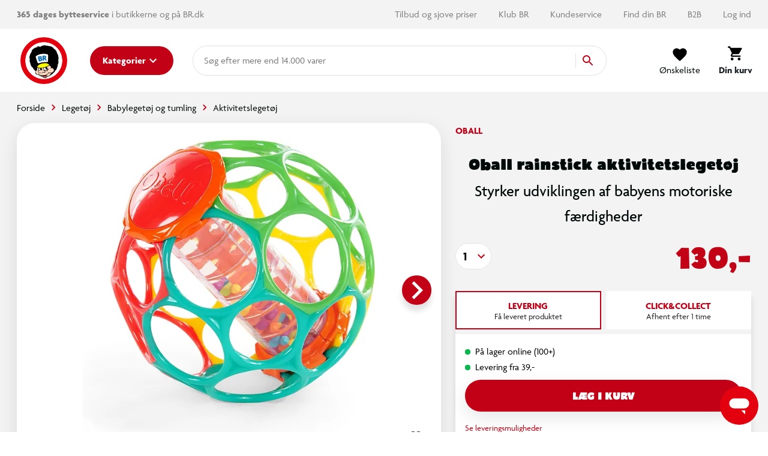

--- FILE ---
content_type: image/svg+xml
request_url: https://www.br.dk/_nuxt/7ab97543f994d7ed2b8c4f58bb7faad4.svg
body_size: 21689
content:
<?xml version="1.0" encoding="UTF-8"?>
<svg version="1.1" xmlns="http://www.w3.org/2000/svg" xmlns:xlink="http://www.w3.org/1999/xlink">
<defs>

</defs>
<symbol id="i-account-circle" xmlns="http://www.w3.org/2000/svg" viewBox="0 0 24 24"><path d="M0 0h24v24H0z" fill="none"/><path d="M12 2C6.48 2 2 6.48 2 12s4.48 10 10 10 10-4.48 10-10S17.52 2 12 2zm0 3c1.66 0 3 1.34 3 3s-1.34 3-3 3-3-1.34-3-3 1.34-3 3-3zm0 14.2a7.2 7.2 0 01-6-3.22c.03-1.99 4-3.08 6-3.08 1.99 0 5.97 1.09 6 3.08a7.2 7.2 0 01-6 3.22z"/></symbol>
<symbol id="i-add-shopping-cart" xmlns="http://www.w3.org/2000/svg" viewBox="0 0 24 24"><path d="M0 0h24v24H0zm18.31 6l-2.76 5z" fill="none"/><path d="M11 9h2V6h3V4h-3V1h-2v3H8v2h3v3zm-4 9c-1.1 0-1.99.9-1.99 2S5.9 22 7 22s2-.9 2-2-.9-2-2-2zm10 0c-1.1 0-1.99.9-1.99 2s.89 2 1.99 2 2-.9 2-2-.9-2-2-2zm-9.83-3.25l.03-.12.9-1.63h7.45c.75 0 1.41-.41 1.75-1.03l3.86-7.01L19.42 4h-.01l-1.1 2-2.76 5H8.53l-.13-.27L6.16 6l-.95-2-.94-2H1v2h2l3.6 7.59-1.35 2.45c-.16.28-.25.61-.25.96 0 1.1.9 2 2 2h12v-2H7.42c-.13 0-.25-.11-.25-.25z"/></symbol>
<symbol id="i-arrow-forward" xmlns="http://www.w3.org/2000/svg" viewBox="0 0 24 24"><path d="M0 0h24v24H0z" fill="none"/><path d="M12 4l-1.41 1.41L16.17 11H4v2h12.17l-5.58 5.59L12 20l8-8z"/></symbol>
<symbol id="i-arrow-right-alt" xmlns="http://www.w3.org/2000/svg" viewBox="0 0 24 24"><path d="M0 0h24v24H0z" fill="none"/><path d="M16.01 11H4v2h12.01v3L20 12l-3.99-4z"/></symbol>
<symbol id="i-arrow-upward" xmlns="http://www.w3.org/2000/svg" viewBox="0 0 24 24"><path d="M0 0h24v24H0V0z" fill="none"/><path d="M4 12l1.41 1.41L11 7.83V20h2V7.83l5.58 5.59L20 12l-8-8-8 8z"/></symbol>
<symbol id="i-briefcase" xmlns="http://www.w3.org/2000/svg" viewBox="0 0 24 24"><path d="M10 2h4a2 2 0 012 2v2h4a2 2 0 012 2v11a2 2 0 01-2 2H4a2 2 0 01-2-2V8c0-1.11.89-2 2-2h4V4c0-1.11.89-2 2-2m4 4V4h-4v2h4z"/></symbol>
<symbol id="i-cancel" xmlns="http://www.w3.org/2000/svg" viewBox="0 0 24 24"><path d="M0 0h24v24H0z" fill="none"/><path d="M12 2C6.47 2 2 6.47 2 12s4.47 10 10 10 10-4.47 10-10S17.53 2 12 2zm5 13.59L15.59 17 12 13.41 8.41 17 7 15.59 10.59 12 7 8.41 8.41 7 12 10.59 15.59 7 17 8.41 13.41 12 17 15.59z"/></symbol>
<symbol id="i-check-box" xmlns="http://www.w3.org/2000/svg" viewBox="0 0 24 24"><path d="M0 0h24v24H0z" fill="none"/><path d="M19 3H5a2 2 0 00-2 2v14a2 2 0 002 2h14a2 2 0 002-2V5a2 2 0 00-2-2zm-9 14l-5-5 1.41-1.41L10 14.17l7.59-7.59L19 8l-9 9z"/></symbol>
<symbol id="i-check-box-outline-blank" xmlns="http://www.w3.org/2000/svg" viewBox="0 0 24 24"><path d="M0 0h24v24H0z" fill="none"/><path d="M19 5v14H5V5h14m0-2H5c-1.1 0-2 .9-2 2v14c0 1.1.9 2 2 2h14c1.1 0 2-.9 2-2V5c0-1.1-.9-2-2-2z"/></symbol>
<symbol id="i-chevron-right" xmlns="http://www.w3.org/2000/svg" viewBox="0 0 24 24"><path d="M0 0h24v24H0z" fill="none"/><path d="M10 6L8.59 7.41 13.17 12l-4.58 4.59L10 18l6-6z"/></symbol>
<symbol id="i-close" xmlns="http://www.w3.org/2000/svg" viewBox="0 0 24 24"><path d="M0 0h24v24H0z" fill="none"/><path d="M19 6.41L17.59 5 12 10.59 6.41 5 5 6.41 10.59 12 5 17.59 6.41 19 12 13.41 17.59 19 19 17.59 13.41 12z"/></symbol>
<symbol id="i-delete-outline" xmlns="http://www.w3.org/2000/svg" viewBox="0 0 24 24"><path d="M0 0h24v24H0V0z" fill="none"/><path d="M6 19c0 1.1.9 2 2 2h8c1.1 0 2-.9 2-2V7H6v12zM8 9h8v10H8V9zm7.5-5l-1-1h-5l-1 1H5v2h14V4z"/></symbol>
<symbol id="i-done" xmlns="http://www.w3.org/2000/svg" viewBox="0 0 24 24"><path d="M0 0h24v24H0z" fill="none"/><path d="M9 16.2L4.8 12l-1.4 1.4L9 19 21 7l-1.4-1.4L9 16.2z"/></symbol>
<symbol id="i-exit-to-app" xmlns="http://www.w3.org/2000/svg" viewBox="0 0 24 24"><path d="M0 0h24v24H0z" fill="none"/><path d="M10.09 15.59L11.5 17l5-5-5-5-1.41 1.41L12.67 11H3v2h9.67l-2.58 2.59zM19 3H5a2 2 0 00-2 2v4h2V5h14v14H5v-4H3v4a2 2 0 002 2h14c1.1 0 2-.9 2-2V5c0-1.1-.9-2-2-2z"/></symbol>
<symbol id="i-favorite" xmlns="http://www.w3.org/2000/svg" viewBox="0 0 24 24"><path d="M0 0h24v24H0z" fill="none"/><path d="M12 21.35l-1.45-1.32C5.4 15.36 2 12.28 2 8.5 2 5.42 4.42 3 7.5 3c1.74 0 3.41.81 4.5 2.09C13.09 3.81 14.76 3 16.5 3 19.58 3 22 5.42 22 8.5c0 3.78-3.4 6.86-8.55 11.54L12 21.35z"/></symbol>
<symbol id="i-favorite-border" xmlns="http://www.w3.org/2000/svg" viewBox="0 0 24 24"><path d="M0 0h24v24H0z" fill="none"/><path d="M16.5 3c-1.74 0-3.41.81-4.5 2.09C10.91 3.81 9.24 3 7.5 3 4.42 3 2 5.42 2 8.5c0 3.78 3.4 6.86 8.55 11.54L12 21.35l1.45-1.32C18.6 15.36 22 12.28 22 8.5 22 5.42 19.58 3 16.5 3zm-4.4 15.55l-.1.1-.1-.1C7.14 14.24 4 11.39 4 8.5 4 6.5 5.5 5 7.5 5c1.54 0 3.04.99 3.57 2.36h1.87C13.46 5.99 14.96 5 16.5 5c2 0 3.5 1.5 3.5 3.5 0 2.89-3.14 5.74-7.9 10.05z"/></symbol>
<symbol id="i-fullscreen" xmlns="http://www.w3.org/2000/svg" viewBox="0 0 24 24"><path d="M0 0h24v24H0z" fill="none"/><path d="M7 14H5v5h5v-2H7v-3zm-2-4h2V7h3V5H5v5zm12 7h-3v2h5v-5h-2v3zM14 5v2h3v3h2V5h-5z"/></symbol>
<symbol id="i-hazard-corrosion" xmlns="http://www.w3.org/2000/svg" viewBox="0 0 735 735"><path d="M367.5 727.4l360-360-360-360-360 360z" fill="red"/><path d="M367.5 670.3L64.7 367.5 367.5 64.7l302.8 302.8z" fill="#fff"/><path d="M233.3 384.1c-11.1 0-17.9-3.85-21.1-10.13h-79.98v36.56h199.3v-36.56h-72.5c-4.93 6.32-14.54 10.13-25.76 10.13M251.7 370.5c3.25 0 7.91-1.57 11.67-9.1.86-1.71 1.03-3.89 1.22-6.2.1-1.2.26-3.13.54-3.87.36-.25 1.19-.61 1.78-.87 2.21-.97 5.24-2.29 6.83-5.47.89-1.78 1.15-3.54 1.15-5.22 0-1.26-.15-2.47-.29-3.62-.15-1.21-.28-2.37-.28-3.57 0-.41.001-.82.05-1.24.18-2.1 3.87-6.65 7.19-9.58l-5.07-5.77c-1.54 1.35-9.23 8.4-9.78 14.69-.21 2.47.04 4.56.26 6.4.26 2.19.39 3.48-.11 4.48-.35.69-1.77 1.32-3.04 1.87-1.96.86-4.17 1.82-5.4 4.07-1.08 1.99-1.29 4.58-1.5 7.09-.09 1.15-.23 2.9-.45 3.42-.66 1.31-1.35 2.37-2.06 3.16-.48 1.32-1.31 3.21-2.73 5.25v4.08"/><path d="M241.7 365.7l4.39 6.3c2.51-1.75 4.31-3.73 5.61-5.59 1.42-2.03 2.24-3.92 2.73-5.25.18-.5.32-.92.42-1.23.69-2.15.18-4.19-.27-5.98-.47-1.88-.74-3.09-.22-4.23.6-1.34 1.62-2.14 2.91-3.15 1.47-1.15 3.3-2.59 4.44-5 1.42-2.98.59-6.27-.21-9.44-.56-2.23-1.14-4.54-.83-6.3l-7.56-1.34c-.15.82-.21 1.63-.21 2.44 0 2.51.6 4.91 1.16 7.09.31 1.23.76 3 .76 3.9 0 .16-.001.29-.04.39-.34.72-1.04 1.29-2.24 2.24-1.69 1.33-3.79 2.98-5.16 6-.71 1.58-.95 3.11-.95 4.51 0 1.84.41 3.47.73 4.74.15.6.37 1.48.38 1.84-.79 2.42-2.17 5.5-5.81 8M208 350c.51.95.84 1.84 1.06 2.68.76.49 1.88 1.22 2.1 1.58.34.9.02 3.43-.2 5.11-.07.55-.14 1.08-.19 1.6 1.83 1.83 4.71 3.95 6.26 4.73l-2.89 5.79c1.43 2.04 3.1 4.08 4.62 5.75l5.68-5.17c-3.27-3.6-5.57-7.1-6.12-8.64l-.001-.24c0-.67.16-1.95.28-2.84.19-1.51.4-3.12.4-4.71 0-1.44-.17-2.87-.67-4.18-1.01-2.64-3.38-4.15-5.27-5.36-1.12-.71-2.65-1.69-2.73-2.31-.02-.16-.03-.31-.03-.47 0-.77.24-1.56.67-2.9.63-1.95 1.46-4.53 1.46-8.3 0-.51-.02-1.04-.05-1.59l-7.67.46c.19 3.2-.42 5.08-1.06 7.1-.6 1.87-1.29 4-.96 6.67l.06.38c1.78.94 3.86 2.29 5.25 4.87"/><path d="M191.8 334.1c.13 1.5-.11 2.56-.38 3.8-.47 2.11-1.05 4.73.69 8.19 1.55 3.09 4.21 4.42 6.15 5.38 1.57.78 2.48 1.27 2.99 2.19.63 1.16.56 1.96.44 3.29-.14 1.62-.34 3.85 1.07 6.25 2.3 3.92 8.29 8.11 10.84 9.38l.54-1.08 2.89-5.79c-1.56-.78-4.44-2.89-6.26-4.73-.61-.61-1.1-1.19-1.39-1.68-.14-.23-.15-.52-.04-1.67.11-1.24.25-2.94-.28-4.94a11.9 11.9 0 00-1.06-2.68c-1.4-2.58-3.47-3.93-5.26-4.87-.37-.19-.73-.38-1.07-.55-1.64-.81-2.34-1.21-2.7-1.94-.5-1-.44-1.39-.06-3.1.32-1.46.77-3.45.54-6.12-.44-5.07-4.36-9.32-7.52-12.73l-2.33-2.61-5.94 4.86 2.63 2.96c2.36 2.55 5.29 5.73 5.51 8.18M225.8 339.3c0 5.9 1.42 13.83 8.34 13.83 6.91 0 8.74-8.94 8.74-12.6 0-3.23-4.91-16.91-6.1-29.3-1.53-.02-2.81-.46-3.88-1.16-1.07 13.9-7.15 23.86-7.15 29.2"/><path d="M334.1 227.5c-15.1 2.4-84.1 14.8-90.7 16.1-9.81 1.88-12.1-7-16.56-9.12 0 0 6.61 38.83 7 41.72 1.38 10.38-5.72 15.72-5.72 23.48 0 2.81 1.22 8 4.79 10.35 1.07.7 2.35 1.13 3.88 1.16h.14c6.72 0 8.16-6.72 8.16-11.84 0-7.92-3.84-12.48-3.84-14.4s1.6-4.16 7.68-5.12 82.1-14.16 94.1-16.1 20.88-11.76 18.96-21.84c-1.92-10.1-12.72-16.8-27.84-14.4m5.2 28.32c-10.24.64-99.7 9.28-99.7 9.28l-1.92-12.64s88.5-15.36 98.9-17.1c10.4-1.76 17.76 2.4 17.76 8.96 0 6.56-4.8 10.88-15 11.52M498.8 306.2c-2.07 10.68-6.52 20.93-6.52 23.74 0 3.66 1.09 12.8 8 12.8s9.1-8.13 9.1-14c0-4.66-4.08-12.2-5.79-23.1-1 .44-2.14.7-3.45.7-.47 0-.9-.05-1.32-.13"/><path d="M387.7 261.5c12 1.92 96.1 15.93 102.2 16.9 3.47.55 6.31 2.84 6.31 3.79s-3.71 4.5-3.71 10.73c0 4.76.74 12.26 6.26 13.29.41.08.85.13 1.32.13 1.31 0 2.45-.25 3.45-.7 4.14-1.83 5.78-6.99 5.78-11.69 0-10.97-5.7-8.81-4.33-19.2.38-2.88 5.92-40.54 5.92-40.54-4.48 2.08-5.67 9.82-15.48 7.94-6.67-1.28-83.8-15.51-98.9-17.91s-25.36 5.46-27.3 15.54 6.48 19.79 18.48 21.71m9-29.75c10.41 1.71 104.1 18.1 104.1 18.1l-1.92 12.64s-96.9-8.48-107.1-9.12c-10.24-.64-14.88-4.16-14.88-10.72s8.16-12.8 19.84-10.88M532.7 318.2c.05 1.08.08 1.67-.51 3-1.12 2.48-3.07 5.57-6 6.27l1.75 7.48c3.33-.78 7.99-3.25 11.3-10.6 1.36-3 1.25-5.1 1.18-6.54-.06-1.2-.09-1.7.93-3.31.73-1.14.93-1.19 1.8-1.42 1.97-.52 4.23-1.37 6.18-5 2.22-4.14 1.5-7.58.98-10.1-.28-1.38-.51-2.46-.33-3.59.27-1.72 1.48-3.04 3.79-5.41 1.25-1.29 2.67-2.75 4.11-4.58l-6-4.75c-1.18 1.51-2.4 2.76-3.58 3.97-2.56 2.63-5.2 5.35-5.87 9.56-.4 2.51.04 4.64.4 6.35.46 2.24.63 3.29-.23 4.9-.52.98-.54.98-1.36 1.2-1.93.51-4.18 1.33-6.34 4.74-2.15 3.39-2.23 5.63-2.12 7.81M519.6 331.2c3.68-3.24 4.82-4.41 6.5-9.81 1.09-3.51.84-5.83.64-7.69-.16-1.48-.27-2.55.23-4.46.26-.98.35-1.02 1.42-1.6 1.64-.88 4.38-2.35 5.59-7.11 1.11-4.37-.15-7.12-1.07-9.13-.72-1.56-1.15-2.51-.77-4.56l-7.56-1.38c-.8 4.43.44 7.15 1.35 9.13.72 1.57 1.05 2.29.61 4-.38 1.49-.65 1.63-1.78 2.24-1.53.82-4.1 2.2-5.22 6.39-.88 3.29-.64 5.49-.45 7.26.17 1.56.28 2.6-.34 4.58-1.11 3.57-1.23 3.68-4.24 6.32l-1.79 1.59 5.14 5.71 1.72-1.53"/><path d="M462.7 305.6c.87 3.85 3.61 5.54 5.61 6.78 1.82 1.13 2.44 1.59 2.69 2.8.4 1.88.22 2.42-.05 3.22-.54 1.6-.95 3.28-.13 6.18 1.44 5.1 2.98 6.76 8.1 11.87l5.43-5.43c-4.85-4.85-5.25-5.41-6.15-8.55-.24-.84-.22-.9.02-1.63.56-1.68 1.05-3.63.28-7.26-.96-4.52-4.1-6.45-6.17-7.73-1.57-.97-2-1.32-2.15-1.93-.27-1.22.02-2.15.67-3.98.78-2.22 1.76-4.98 1.3-8.93l-7.63.9c.26 2.17-.26 3.63-.91 5.47-.75 2.13-1.69 4.8-.92 8.23M457.5 303.6c0-1.37-.21-2.96-.85-4.86-1.78-5.23-3.63-7.25-5.77-9.58l-2.15-2.44-5.91 4.9 2.41 2.73c1.93 2.1 2.9 3.16 4.16 6.86.66 1.95.46 2.97.17 4.51-.38 1.98-.91 4.69.79 8.52 1.88 4.22 4.69 5.26 6.56 5.95 1.24.46 1.46.54 1.9 1.47.74 1.6.65 2.06.47 2.89-.23 1.1-.62 2.94.45 5.35 1.37 3.12 5.24 10.48 11.51 11.4l1.12-7.6c-1.54-.23-4-3.25-5.6-6.89l-.06-.18.1-.51c.16-.76.3-1.57.3-2.49 0-1.39-.31-3.04-1.31-5.21-1.77-3.81-4.44-4.8-6.21-5.45-1.32-.49-1.63-.6-2.19-1.86-.38-.86-.52-1.47-.52-2.09 0-.55.11-1.1.25-1.85.19-.99.42-2.16.42-3.58M507.7 348.4c-7.53 6.09-24.39 6.56-33.3-1.56l-1.88-1.71-2.31 1.07c-3.43 1.59-8 1.72-11.67 1.82-4.67.13-8.36.24-10.25 3.19-1.37 2.14-1.24 5.1.37 7.99.26.48.57.96.91 1.44h16.75c-6.23 0-9.5-2.94-10.71-4.8.98-.07 2.15-.12 3.15-.14 3.68-.11 8.11-.31 12.31-1.69 4.58 3.49 10.17 5.49 15.87 6.25 4.13-4.86 11.1-6.64 15.18-6.64v5.75c3.18-.83 6.11-2.06 8.56-3.65 4.08 1.76 9.8 5.23 13.78 7.64 3.46 2.1 5.17 3.13 6.31 3.56 3.48 1.34 18 2.53 26.99 2.53v-7.68c-10.16 0-22.32-1.34-24.2-2.02-.61-.25-3.09-1.75-5.07-2.96-5.17-3.14-12.25-7.44-17.1-9.1l-1.99-.66-1.63 1.32"/><path d="M466.3 360.6h-28.65c-12.9 0-14.28 7.9-14.28 10.67 0 .77.09 1.75.36 2.8h11.64c-3.42 0-4.51-1.34-4.51-2.77s1.31-3 6.79-3h45.99c.25-3.12 1.36-5.66 2.96-7.68h-20.3M491.4 368.3h1.1l22.96-5.36-13.1-2.32h-.24v.66c-.1 0-9.61.43-10.73 7M419.3 374.1c-7.4 0-12.38 5.81-12.38 11.24 0 5.18 4.6 11.43 12.76 11.43h2.39c.55-2.95 2.9-7.15 11.65-7.63v-.05h-14c-2.88 0-5-2.82-5.08-3.76 0-1 1.4-3.55 4.7-3.55h49.89v-7.68h-49.89"/><path d="M422 396.7c-.12.63-.15 1.19-.15 1.66 0 6.3 5.55 11.43 15 11.43h.18c1.44-4.26 6.69-7.26 13.67-7.64v-.05h-13.85c-4.76 0-7.36-2.48-7.36-3.75 0-1.09 2.94-1.66 5.84-1.66h33.77v-7.68h-33.77c-.6 0-1.16.02-1.71.05-8.75.48-11.1 4.68-11.65 7.63"/><path d="M437.1 409.8c-.26.77-.41 1.58-.41 2.42 0 4.82 4.32 10 13.96 10.85 6.98.58 37.1 1.53 42.62 1.53 4.5 0 23.36-.61 33.52-3.57 3-.88 5.55-2.06 8-3.2 5.28-2.46 10.74-5 22.6-5v-7.68c-13.57 0-20.1 3.04-25.84 5.71-2.29 1.06-4.45 2.07-6.91 2.79-8.53 2.49-25.98 3.26-31.37 3.26-5.1 0-35.2-.94-41.99-1.5-4.88-.41-6.91-2.28-6.91-3.19.17-.47 2.52-2.42 7.92-2.42h30.92l-7.4-7.68h-23.52c-.51 0-1.02.02-1.52.05-6.99.38-12.23 3.37-13.67 7.63M486.9 360.2c-.11.13-.22.25-.32.38-1.6 2.02-2.71 4.56-2.96 7.68-.03.43-.06.86-.06 1.31 0 7.14 3.76 19.6 28.96 22.79l.96-7.62c-8.31-1.05-22.2-4.42-22.2-15.17 0-.46.04-.9.11-1.31 1.13-6.59 10.63-7 10.73-7v-7.68c-4.07 0-11.1 1.78-15.18 6.63"/></symbol>
<symbol id="i-hazard-environment" xmlns="http://www.w3.org/2000/svg" viewBox="0 0 735 735"><path d="M367.5 727.4l360-360-360-360-360 360z" fill="red"/><path d="M367.5 670.3L64.7 367.5 367.5 64.7l302.8 302.8z" fill="#fff"/><g stroke="#000" stroke-width="5"><path d="M223.7 367.2h281.2"/><path stroke-width="4" d="M462.7 418l32.98 23.79-31.36 15.1 42.2 3.79-11.36 15.1h23.3l.54 16.76-294.2-1.605s49.2-14.58 57.3-8.635c10.82-4.87 89.8-38.4 89.8-36.2m-75.72-25.98l1.62-85.4-42.72-23.2s-6.49-4.33-15.68-1.62c-3.25 1.08-7.57 2.16-7.57 2.16s23.3-19.47 27.58-17.84c4.33 1.62 34.61 16.22 34.61 16.22s-3.25-22.71-11.36-29.2-39.47-31.36-39.47-31.36v-5.95l42.72 25.96s1.62-24.87-7-39.47c-8.65-14.6-15.1-27.58-15.1-27.58l2.7-2.16 21.1 32.44 7-22.2 4.33-1.08s-5.41 31.36-1.62 41.1c3.79 9.73 17.84 62.73 17.84 62.73l21.1-30.3s.54-12.44-.54-21.1c-1.08-8.65-2.7-48.67-2.7-48.67h3.79l5.95 43.8 34.1-39.47v4.33s-33.51 42.2-31.89 51.4c1.62 9.19 3.24 14.6-2.7 27.58s-9.73 22.2-9.73 22.2 17.84-21.1 25.96-22.71c8.11-.54 18.91.54 26.48-5.95s25.96-27 25.96-27l-28.66 44.3s-13.51.54-18.91 6.49c-5.41 5.95-27.58 31.36-27.58 31.36v58.4l36.76 18.38-44.87 6.49-10.82 15.68-14.6-12.44-40.62 3.735z"/><path fill="#fff" d="M355.2 445.1c10.29-4.29 27-11.36 36.76-25.42 10.1-14.54 45.96-75.7 95.2-70.8-2.7 6.49-11.36 20.55-11.36 20.55l35.1-10.82s.54 46.5-65.97 76.2c-30.82 10.82-37.3 11.36-40 15.1-2.7 3.79-15.1 22.71-15.1 22.71l-55.14-24.3s14.06-.515 20.51-3.215z"/></g><ellipse cy="385.8" cx="484.3" rx="5.95" ry="5.13"/></symbol>
<symbol id="i-hazard-exclamation-mark" xmlns="http://www.w3.org/2000/svg" viewBox="0 0 579 579"><path d="M25 290l264 264 264-264L289 26 25 290z" fill="#fff"/><path d="M6 290l283 283 284-283L289 6 6 290zm522 0L289 528 51 290 289 51l239 239z" fill="red"/><path d="M289 143h-2c-12 1-23 5-30 12a23 23 0 00-6 11l-1 4 1 3a72325 72325 0 0121 139 21 21 0 0022 13c10-1 17-9 18-18a59920 59920 0 0120-142l-4-8-7-6a50 50 0 00-29-8h-3zm2 201h-1a30 30 0 00-24 14 34 34 0 00-6 23 34 34 0 0011 22 31 31 0 0020 7h8c7-2 14-7 18-14a34 34 0 006-23l-4-11a32 32 0 00-28-18z"/></symbol>
<symbol id="i-hazard-exploding-bomb" xmlns="http://www.w3.org/2000/svg" version="1.0" viewBox="0 0 579 579"><path d="M25.301 289.672L289.33 553.7l264.073-264.072c-88.053-87.952-175.931-176.079-264.03-263.985L25.302 289.672z" fill="#fff"/><path d="M147.66 148.012L6 289.672 147.669 431.34 289.329 573l141.687-141.688 141.688-141.688-141.64-141.64C353.165 70.086 289.403 6.344 289.375 6.344c-.029 0-63.8 63.752-141.717 141.668zm260.962 22.413l119.199 119.2L408.565 408.88 289.32 528.127 170.129 408.87 50.94 289.615l119.2-119.2C235.696 104.86 289.347 51.227 289.376 51.227c.028 0 53.689 53.642 119.246 119.2z" fill="red"/><path d="M314.8 137.25c-.07.009-.118.083-.175.225-.047.142-9.07 25.861-20.05 57.175-10.98 31.314-19.987 56.978-20.025 57.025-.113.113-.91-.174-.9-.325.01-.104 23.464-73.082 23.7-73.725.028-.076-.673-.55-2.1-1.4-2.126-1.266-2.375-1.401-2.375-1.25 0 .132-19.537 76.287-19.575 76.325-.019.028-.551-.095-1.175-.275-1.493-.425-4.03-.942-5.675-1.15-1.843-.227-6.037-.236-7.7 0-7.767 1.087-14.06 4.3-19.55 9.95-3.855 3.969-6.925 9.115-8.55 14.35-.198.624-.387 1.162-.425 1.2-.038.038-3.022-2.144-6.65-4.875-3.628-2.73-6.631-4.953-6.65-4.925-.019.019.346.768.8 1.675l.825 1.65 5.7 3.825c5.509 3.695 5.672 3.83 5.625 4.075-.047.236.138.465 1.725 2.175.973 1.058 2.044 2.2 2.375 2.55l.625.625 1.675-.1 1.675-.1 3.15 2.1c1.73 1.143 3.036 1.982 2.875 1.85-.151-.132-1.405-1.095-2.775-2.125-1.36-1.02-2.416-1.866-2.35-1.875.066-.01 2.252-.133 4.85-.275l4.725-.25 6.8 3.425c3.76 1.87 6.872 3.4 6.9 3.4.028 0 1.737-2.037 3.825-4.55 2.088-2.504 3.859-4.624 3.925-4.7.104-.123-.17-.838-1.625-4.4-.954-2.334-1.719-4.256-1.7-4.275.019-.01 2.4.238 5.3.55 2.9.312 5.287.553 5.325.525.028-.038.41-1.48.825-3.2l.775-3.15 2.35-.025c1.295-.01 2.712.012 3.175.05l.85.075-8.05 8.8c-4.441 4.828-8.146 8.893-8.25 9.025-.36.425 2.841-2.781 10.325-10.35l7.375-7.475 2.75-.05 2.725-.05-.475-.7a30.708 30.708 0 00-1.15-1.5c-.36-.435-.634-.812-.625-.85.019-.038 1.047-1.109 2.275-2.375l2.225-2.275.25.525c.132.302.225.578.225.625 0 .151.124.104 3.875-1.625 1.937-.888 3.562-1.572 3.6-1.525.038.038.394 1.248.8 2.675.397 1.427.762 2.637.8 2.675.066.076 11.494-9.153 11.825-9.55.076-.104 1.496-2.689 3.15-5.75a595.735 595.735 0 013.25-5.975c.132-.227.191-.419.125-.4-.057.019-2.41 1.966-5.225 4.3l-5.125 4.225-3.675.1c-2.032.047-3.84.069-4 .05-.274-.028 1.757-2.095 34.375-35.025 19.059-19.238 34.675-35.012 34.675-35.05 0-.038-.904-.963-2-2.05-1.87-1.87-1.999-1.96-2.15-1.8-.085.085-15.94 17.345-35.225 38.35l-35.05 38.2-2.775 1.95c-1.521 1.068-2.818 1.993-2.875 2.05-.066.066.008.309.225.8.265.624.288.733.175.875-.104.132-3.75 4.154-4.45 4.9-.17.18-.178.169-1-.625-1.597-1.578-3.107-2.793-4.95-4.05l-.9-.625L299.6 225.7c13.701-23.537 17.344-29.865 17.25-29.95-.057-.066-.955-.626-1.975-1.25L313 193.35l-.325.575c-.17.321-7.212 14.232-15.65 30.9-8.703 17.216-15.374 30.3-15.45 30.3-.094 0-.082-.113.05-.5.104-.265 9.322-25.972 20.5-57.125 11.188-31.153 20.319-56.668 20.3-56.725-.038-.085-6.832-3.26-7.55-3.525-.028-.01-.052-.003-.075 0zm-34.475 43.625l-.975 2.425-.95 2.45-1.85-.725c-1.03-.406-1.897-.713-1.925-.675-.028.038-.465 2.084-.975 4.55-.5 2.466-.922 4.565-.95 4.65-.028.113.388.341 1.9 1.05 1.087.51 2.003.962 2.05 1 .038.038.502 1.706 1.05 3.7.539 1.984 1.006 3.631 1.025 3.65.019.019.79-1.08 1.725-2.45 1.776-2.598 1.772-2.59 7.375-8.675l.3-.325-1.625-5.25-1.625-5.25-.7-.05c-.387-.038-1.406-.066-2.275-.075h-1.575zm128.85 23.325c-.038 0-.097.112-.125.225-.293.973-3.287 10.237-3.325 10.275-.019.028-2.043.137-4.5.25l-4.475.2-1.275.95c-.7.539-1.281.99-1.3 1-.028.028-1.219 7.647-1.2 7.675.038.028 6.972 4 7 4 .019 0 1.279-1.34 2.8-2.975 1.53-1.635 2.797-2.984 2.825-2.975.028 0 2.532 1.706 5.575 3.775l5.525 3.75.025-1.375c.01-.756.006-3.84-.05-6.825l-.1-5.425-3.675-6.275c-2.022-3.44-3.687-6.25-3.725-6.25zm-94.025 3.825l-.175.225c-.094.123-.66.94-1.275 1.8l-1.1 1.55-.7 3.5c-.378 1.928-.7 3.596-.7 3.7.01.132.803.88 2.475 2.325 1.36 1.172 2.493 2.125 2.55 2.125.047 0 .902-.969 1.875-2.15l1.775-2.175.4-1.95c.217-1.068.443-2.188.5-2.5l.1-.575-1.075-2.9c-.586-1.587-1.097-2.912-1.125-2.95-.038-.038-.437.359-.9.85l-.825.9-.9-.9-.9-.875zm57.775 5.175c-.047 0-20.879 14.666-46.325 32.6-25.446 17.944-46.269 32.631-46.25 32.65.01.019 20.876-12.892 46.35-28.7L373 221v-3.925c0-2.145-.037-3.884-.075-3.875zm-9.15 25.5l-1.875 2.1-1.9 2.075-.9 2.425c-.5 1.332-.91 2.431-.9 2.45.038.038 16.512 2.013 16.55 1.975.019-.01-2.451-2.51-5.475-5.525l-5.5-5.5zm75.975 1.45c-.047-.01-36.743 9.478-81.55 21.1-44.807 11.622-81.469 21.156-81.45 21.175.028.028 165.234-37.393 165.3-37.45.057-.038-2.224-4.806-2.3-4.825zm-96 11.2c-.047.01-12.258 5.76-27.15 12.8-14.892 7.04-27.15 12.843-27.225 12.9-.104.076-.07.082.1.025.33-.113 54.74-21.106 54.75-21.125.01 0-.062-1.034-.175-2.3-.113-1.389-.234-2.3-.3-2.3zm118.05 5.675c-.123.01-40.384 6.841-89.5 15.175-49.106 8.325-89.418 15.15-89.55 15.15-.16.01-.572-.274-1.3-.85l-1.1-.875-.05 3.625-.05 3.625-2.825 1.925c-1.56 1.049-2.884 1.89-2.95 1.9-.066 0-1.261-.798-2.65-1.8-3.685-2.665-3.74-2.656-.225.075 1.323 1.03 2.462 1.887 2.5 1.925.094.085-4.443 3.147-4.575 3.1-.066-.019-11.216-9.519-13.975-11.9l-.625-.55-5.175 4.475c-2.844 2.466-5.212 4.5-5.25 4.5-.047 0-2.976-.765-6.5-1.7l-6.4-1.7 1.8.05c.992.028 2.49.047 3.35.075 1.483.038-2.745-.279-7.8-.6-.935-.066-6.006-.41-11.25-.75l-9.55-.625-.025-.275c-.057-.321-.018-.309-.85-.025-.595.198-.682.188-2.525.075a96.702 96.702 0 01-2.4-.15l-.525-.075-.45-.825-.45-.8-3.225-.175c-1.776-.095-3.46-.15-3.725-.15h-.475l-.425.675-.4.7-.475-.05c-.265-.01-10.154-.64-21.975-1.425-11.82-.775-21.652-1.41-21.85-1.4l-.35.025 1.1 1.175c.954 1.04 1.132 1.197 1.425 1.225.189.019 9.54.396 20.775.85 11.235.454 20.472.847 20.5.875.028.028-.424.82-1 1.775-.567.945-1.022 1.778-.975 1.825.038.038 1.41 1.013 3.025 2.175l2.925 2.125 3.225.525c1.767.302 3.284.528 3.35.5.066-.019.552-.762 1.1-1.65l1-1.625h4.1v-.35c0-.198-.071-1.322-.175-2.475-.104-1.162-.178-2.122-.15-2.15.057-.057 20.405.724 20.925.8.246.038.3.067.3.275 0 .35.497 2.546.875 3.85.321 1.096.323 1.103.125 1.15-.104.019-25.143 2.888-55.625 6.375-30.482 3.496-55.416 6.375-55.425 6.375-.028.019-.228 2.447-.2 2.475.019.01 25.048-3.37 55.625-7.5s55.665-7.5 55.75-7.5c.104 0 .233.203.375.6.123.33.402 1.005.6 1.525.198.51.344.94.325.95-.019.01-18.733 4.154-41.6 9.2-22.867 5.046-41.646 9.228-41.75 9.275-.16.066-.258.31-.475 1.425-.151.737-.228 1.372-.2 1.4.047.038 83.822-20.599 84.2-20.75.057-.019.24.244.4.575.208.416.25.622.175.65-.066.019-6.377 1.725-14.05 3.775l-13.975 3.7-.175 1.425c-.104.784-.184 1.44-.175 1.45.01.01 6.528-2.123 14.475-4.75 14.495-4.781 14.59-4.812 14.6-4.425 0 .057-10.18 5.597-22.625 12.325l-22.65 12.225.075.9c.038.491.062 1.052.1 1.25l.075.35L210.8 318.35c12.369-7.276 22.565-13.287 22.65-13.325.123-.076.301.155.925 1.175a38.058 38.058 0 002.65 3.775c.378.491.401.562.25.675-.085.057-12 9.569-26.475 21.125L184.5 352.8l1.85 1.825c1.03 1.002 1.95 1.853 2.025 1.9.113.066 3.63-3.141 15.725-14.225 8.58-7.871 15.606-14.284 15.625-14.275.019.019-.114.304-.275.625-.16.312-.275.603-.275.65 0 .066 2.595 3.001 3.2 3.625.16.16.245.138 2.05-.675l1.875-.85.95.95.95.925 1.875-1.125 1.9-1.15.725-2.425c.406-1.342.716-2.5.725-2.575 0-.085-.714-.592-1.725-1.225L230 323.7l-2.75-.05-2.725-.05 6.725-6.175c3.695-3.383 6.731-6.15 6.75-6.15.01 0 .768.727 1.675 1.625s2.08 1.984 2.6 2.4c6.302 5.046 13.465 7.492 21.175 7.275 6.057-.17 11.444-1.88 16.575-5.225 2.117-1.38 3.447-2.46 5.375-4.35l1.2-1.15 17.975 14.475c9.903 7.975 18.006 14.484 18.025 14.475.01-.019-.46-1.14-1.075-2.5l-1.1-2.475-16.7-12.25-16.7-12.225.325-.4c.18-.208.663-.815 1.05-1.325.397-.5.762-.91.8-.9.047.019 10.126 7.884 22.4 17.475 12.274 9.59 22.467 17.549 22.675 17.7l.375.275 1.075-1.075c.595-.595 1.084-1.112 1.075-1.15-.019-.028-10.534-7.662-23.375-16.95-12.832-9.288-23.415-16.94-23.5-17.025-.151-.142-.123-.215.425-1.075.369-.576.624-.903.7-.875.066.028 9.606 5.844 21.2 12.95 11.584 7.096 21.097 12.869 21.125 12.85.019-.028-.482-1.105-1.125-2.4l-1.175-2.35-19.85-10.9-19.85-10.9.675-1.325c.378-.728.845-1.653 1.025-2.05l.325-.725 12.3 3.175c6.765 1.748 12.312 3.212 12.35 3.25.076.076-.868 1.4-1 1.4-.047 0-1.72-.316-3.675-.675-1.965-.369-3.624-.65-3.7-.65-.104 0-.52.662-1.2 1.9l-1.05 1.925 2.475 1.825a982.873 982.873 0 003.825 2.825l1.35 1 10.05 1.725c5.518.945 10.056 1.694 10.075 1.675.028-.028.206-2.587.3-4.25l.025-.575-1.65-1.9-1.65-1.875-2.05-.875c-1.134-.482-2.034-.89-2.025-.9.01-.01 6.432 1.628 14.275 3.65 7.843 2.022 14.324 3.675 14.4 3.675.066 0 .1-.028.1-.075 0-.038.285-1.97.625-4.275.34-2.306.61-4.181.6-4.2-.019-.01-14.459-2.059-32.1-4.525-17.632-2.466-32.081-4.506-32.1-4.525-.019-.019.17-.675.425-1.45.265-.775.475-1.465.475-1.55 0-.104-.69-.382-2.475-1.025L289.9 295l-.5-.875c-.274-.463-.478-.872-.45-.9.019-.028 13.892.622 30.825 1.425l30.775 1.45.25.25.25.275 5.575.375 5.55.375.325-.35.325-.35 39.35 1.875c21.648 1.02 39.366 1.834 39.375 1.825.019-.019-.727-.585-1.625-1.275l-1.625-1.275-37.075-1.15c-20.39-.652-37.124-1.19-37.2-1.2-.076-.019 1.04-1.364 2.675-3.225 1.55-1.758 2.794-3.216 2.775-3.225-.01-.019-4.467-2-9.9-4.4-5.433-2.4-9.887-4.397-9.925-4.425-.038-.019-1.27 1.111-2.725 2.5l-2.65 2.525-3.75 1.25c-2.05.69-3.756 1.272-3.775 1.3-.028.019.343 1.548.825 3.4.482 1.852.828 3.412.8 3.45-.038.028-11.172-.315-24.75-.75-13.569-.425-24.712-.76-24.75-.75-.038 0-.254-.344-.5-.75-.425-.7-.524-.803-3.075-2.825l-2.65-2.075.5-.075c.274-.038 40.62-5.513 89.65-12.175l89.15-12.1.05-3.05v-3.05h-.2zm-251.5 14.7c-.003.02.01.055.025.1.038.104.205.565.375 1l.325.775 14.775 7.125c8.117 3.912 14.781 7.084 14.8 7.075.01-.019-6.58-3.545-14.65-7.825-8.06-4.28-14.892-7.899-15.175-8.05-.347-.198-.467-.26-.475-.2zm-12.975 8.65c-.028 0-.66.539-1.425 1.2-.765.661-1.363 1.222-1.325 1.25.094.076 44.043 6.932 44.1 6.875.038-.028-41.19-9.334-41.35-9.325zm41.65 9.35c-.104-.01-.163.022-.125.05.028.028.109.028.175 0 .076-.028.054-.05-.05-.05zm-36.55 2.15l.65.05c.35.038.774.066.925.075.236 0 .207.045-.275.225-.983.378-.936.378-1.125 0l-.175-.35zm145.3 1.25c.057 0 .509.42 1 .95l.875.975-1.6-.075c-.888-.038-2.628-.087-3.875-.125-1.247-.028-2.2-.097-2.125-.125.246-.085 5.63-1.59 5.725-1.6zm-109.05.2c-.022.01-.019.036 0 .05.028.028.109.028.175 0 .076-.028.029-.05-.075-.05-.052-.005-.077-.01-.1 0zm-72.025 2.85c-.038-.01-1.363.96-2.95 2.15l-2.875 2.125-.025 1.15c-.028 1.124-.033 1.162.175 1.2.35.076 15.768 1.478 15.9 1.45.094-.028-10.036-8.028-10.225-8.075zm19.175 18.425c0 .085 5.78 5.65 5.875 5.65.057 0 1.02-.38 2.125-.825l2-.8v-3.5h-.25c-.33 0-8.429-.443-9.175-.5-.33-.028-.575-.044-.575-.025zM164.6 329.3c-.028 0-.081.068-.1.125-.028.066-.477 1.58-1.025 3.375l-1 3.275.3.425c1.635 2.277 5.693 7.806 5.75 7.825.038.01.227-.443.425-1 .198-.567.613-1.73.925-2.6l.55-1.575.35-.05a32.059 32.059 0 011.8-.125l1.425-.05 1.125-1.225 1.125-1.2.6-1.825c.321-.992.544-1.806.525-1.825-.057-.057-5.321-2.025-5.425-2.025-.057 0-.44.436-.875.975-.435.548-.859.969-.925.95-.057-.019-1.317-.79-2.8-1.725-1.483-.945-2.722-1.725-2.75-1.725z"/></symbol>
<symbol id="i-hazard-flame" xmlns="http://www.w3.org/2000/svg" version="1.0" viewBox="0 0 579 579"><path d="M25 290l264 264 264-264L289 26 25 290z" fill="#fff"/><path d="M148 148L6 290l142 141 141 142 142-142 142-141-142-142L289 6 148 148zm261 22l119 120-119 119-120 119-119-119L51 290l119-120L289 51l120 119z" fill="red"/><path d="M290 121c-18 34 3 53-20 102-13-10-6-47-30-48 3 12 1 16 0 20-3 17-8 31 3 52-17-8-18-23-32-33 3 16-4 49 15 81-17-2-23-8-41-26 19 100 34 103 105 109-6-1-42-7-55-48 0-10-1 9 34 10-22-35-16-28-14-48 10 13 2 15 27 25-8-26 13-43 8-73 6 13 26 11 25 73 17-19 18-6 26-26 1 11 6 25-17 49 6 2 16 3 31-8-15 18-1 18-40 46 49 1 81-30 80-97-2 6-3 18-29 21 16-16 25-49 12-75-5 4-12 24-29 29 8-14 6-32 6-32s3-25-12-45c-4 30-4 46-23 50 3-17 4-26-6-46-10-21-22-42-24-62zm-81 274v18h171v-18H209z"/></symbol>
<symbol id="i-hazard-flame-over-circle" xmlns="http://www.w3.org/2000/svg" version="1.0" viewBox="0 0 579 579"><path d="M25.301 289.672L289.33 553.7l264.073-264.072c-88.053-87.952-175.931-176.079-264.03-263.985L25.302 289.672z" fill="#fff"/><path d="M147.66 148.012L6 289.672 147.669 431.34 289.329 573l141.687-141.688 141.688-141.688-141.64-141.64C353.165 70.086 289.403 6.344 289.375 6.344c-.029 0-63.8 63.752-141.717 141.668zm260.962 22.413l119.199 119.2L408.565 408.88 289.32 528.127 170.129 408.87 50.94 289.615l119.2-119.2C235.696 104.86 289.347 51.227 289.376 51.227c.028 0 53.689 53.642 119.246 119.2z" fill="red"/><path d="M286.95 84.55c-8.834 9.56-.028 48.898-18.275 85.775-9.46-10.09-13.254-29.015-23.975-38.475 5.656 14.505-10.101 13.246-4.425 63.7-8.566-2.141-8.83-5.67-27.75-28.375 3.523 22.018 1.285 35.954 5.7 60.55 0 0-4.56-.96-26.5-17.05 7.12 23.985-5.319 74.49 23.025 110.2l-.1-.075c2.181 32.315 24.96 59.01 55.3 67.075h-54.825V411.1h152.9v-23.225H308.4c27.45-7.298 48.693-29.852 54.1-58.025v-.025c7.514-12.01 41.123-50.89 15.275-113.45 0 0-7.583 13.902-21.45 17.65 0 0 17.766-29.615 3.15-53.6 0 0-4.284 17.525-18.9 18.275 0 0 7.114-37.38-12-61.175-6.937 15.767 4.154 22.3-18.925 35.325-3.157-48.578-13.24-56.766-22.7-88.3zM281.9 190.5c8.812 5.423 15.151 14.75 17.075 32.25.846 7.698 3.724 12.109 5.825 19.925a74.897 74.897 0 00-15.625-1.65c-6.548 0-12.896.84-18.95 2.425-1.342-25.495 12.002-19.897 11.675-52.95zm-32.15 18.3s3.527 22.223 12.525 37.225a74.613 74.613 0 00-17.625 9.75c-2.956-23.039 3.738-28.248 5.1-46.975zm78.2 11.35s3.304 22.252 7.8 37.175a74.537 74.537 0 00-24.225-12.9c3.753-7.68 9.527-17.795 16.425-24.275zm-112.9 24.6s6.696 6.754 24.2 15.425a75.08 75.08 0 00-15.4 19.325c-2.73-8.94-6.56-22.431-8.8-34.75zm148.225 8.2c.587 8.224.598 28.232-3.15 39.1l.025.375a74.607 74.607 0 00-15.7-26.925c4.507-3.602 12.17-9.346 18.825-12.55zm-74.75 8.725c29.465 0 53.375 23.935 53.375 53.4s-23.91 53.375-53.375 53.375-53.375-23.91-53.375-53.375 23.91-53.4 53.375-53.4z"/></symbol>
<symbol id="i-hazard-gas-cylinder" xmlns="http://www.w3.org/2000/svg" version="1.0" viewBox="0 0 579 579"><path d="M25.301 289.672L289.33 553.7l264.073-264.072c-88.053-87.952-175.931-176.079-264.03-263.985L25.302 289.672z" fill="#fff"/><path d="M147.66 148.012L6 289.672 147.669 431.34 289.329 573l141.687-141.688 141.688-141.688-141.64-141.64C353.165 70.086 289.403 6.344 289.375 6.344c-.029 0-63.8 63.752-141.717 141.668zm260.962 22.413l119.199 119.2L408.575 408.87 289.319 528.127 170.129 408.87 50.95 289.606l119.19-119.19c65.557-65.557 119.208-119.19 119.237-119.19.028 0 53.689 53.642 119.246 119.2z" fill="red"/><path d="M350.1 230.4c-.775-.002-1.559.035-2.05.125-.954.18-185.014 49.595-185.675 49.85-5.216 2.05-8.717 7.736-9.775 15.9-.217 1.654-.32 4.672-.225 6.6.151 3.128.56 5.791 1.325 8.9 3.118 12.662 10.996 22.61 19.425 24.5.983.217 3.292.28 4.275.1.832-.142 183.223-49.049 185.075-49.625 3.524-1.096 6.179-3.556 8.125-7.525 1.087-2.202 1.743-4.332 2.3-7.45.444-2.457.826-3.513 1.875-5.1 1.276-1.937 3.486-3.589 5.725-4.25.369-.104 9.472-2.543 20.225-5.425 10.753-2.891 19.782-5.368 20.075-5.5 4.347-1.994 5.929-8.342 3.425-13.7-1.38-2.939-3.88-5.108-6.525-5.675-.898-.189-2.268-.167-3.175.05-.416.104-9.37 2.5-19.925 5.325-10.545 2.835-19.417 5.209-19.7 5.275-.34.085-1.088.125-2.175.125-1.814-.01-2.51-.13-3.975-.725-1.833-.756-2.989-1.677-4.85-3.85-2.787-3.25-5.303-5.302-8.1-6.625-1.2-.557-2.491-.977-3.625-1.175-.52-.09-1.3-.123-2.075-.125z"/></symbol>
<symbol id="i-hazard-health-hazard" xmlns="http://www.w3.org/2000/svg" viewBox="0 0 919 919"><path fill="red" d="M459.5 909.3l449.8-449.8L459.5 9.7 9.7 459.5z"/><path fill="#fff" d="M459.5 838L81 459.5 459.5 80.9 838 459.5z"/><path d="M461.6 170.1c-53 0-96 46.3-96 103.4 0 37.1 13.88 89.2 40.94 121.1l-3.31 33.86-72.6 26.3c1.16 5.67 6.18 9.93 12.18 9.93 1.06 0 2.09-.15 3.07-.4 1.38 5.36 6.23 9.31 12 9.31.61 0 1.21-.05 1.8-.14 1.42 5.3 6.24 9.21 12 9.21 1.69 0 3.3-.34 4.77-.95.39 3.98 3.76 7.1 7.85 7.1.8 0 1.58-.12 2.31-.35 1 5.85 6.1 10.31 12.24 10.31 4.78 0 8.93-2.7 11-6.65 2.09 1.59 4.69 2.54 7.51 2.54 1.83 0 3.57-.41 5.13-1.12 1.62 3.44 4.63 6.09 8.29 7.23-.14.45-.25.93-.25 1.43 0 2.53 2.05 4.57 4.57 4.57s4.57-2.04 4.57-4.57c0-.56-.11-1.09-.3-1.59 5.33-1.87 9.16-6.93 9.16-12.9 0-2.73-.81-5.27-2.19-7.4 2.24-.3 3.96-2.19 3.96-4.51 0-1.97-1.25-3.64-3-4.27 1.9-2.19 3.07-5 3.07-8.17 0-.59-.06-1.18-.14-1.75 4.69-1.78 8-6.31 8-11.62 0-3.32-1.32-6.32-3.44-8.55.39.11.79.19 1.21.19 2.52 0 4.56-2.05 4.56-4.57a4.56 4.56 0 00-4.56-4.57c-1 0-1.92.33-2.68.88a6.285 6.285 0 00-4.52-3.25 16.47 16.47 0 002.44-8.63c0-2.05-.39-4-1.07-5.82 4.71-1.76 8.1-6.3 8.1-11.62 0-3.11-1.14-5.94-3-8.12a8.664 8.664 0 005.94-8.23c0-3.15-1.69-5.9-4.2-7.42a8.577 8.577 0 001.74-6.9c1.8-.09 3.46-.7 4.82-1.72a8.685 8.685 0 003.84 8.96c-.48 1.32-.75 2.74-.75 4.22 0 5.07 3 9.41 7.36 11.35-.4 1.42-.63 2.92-.63 4.46 0 5.26 2.48 9.94 6.33 12.94-3.37 1.47-5.73 4.83-5.73 8.74s2.35 7.26 5.71 8.74a7.88 7.88 0 00-1.06 3.95c0 3.16 1.85 5.87 4.53 7.13a16.46 16.46 0 00-1.2 6.17c0 2.62.63 5.1 1.73 7.3-.53.6-1 1.22-1.45 1.89a4.569 4.569 0 00-7.82 3.21c0 2.52 2.05 4.56 4.57 4.56.22 0 .42-.03.63-.06-.03.42-.06.84-.06 1.27 0 3.17.91 6.11 2.46 8.62a18.028 18.028 0 00-2.09 8.44c0 4.68 1.78 8.92 4.67 12.14a8.47 8.47 0 00-1.27 4.46c0 4.67 3.78 8.46 8.46 8.46 4.16 0 7.61-3 8.32-6.96 2.29-.25 4.44-.92 6.39-1.93a6.34 6.34 0 0012.1-2.66c0-2.65-1.64-4.92-3.95-5.87.64-1.38 1.1-2.87 1.38-4.41 1.37.37 2.8.58 4.29.58.18 0 .37-.02.56-.02a7.658 7.658 0 007.15 4.88c2.5 0 4.72-1.2 6.12-3.06a6.797 6.797 0 0012.24 1.93c1.32.81 2.86 1.29 4.53 1.29 4.79 0 8.67-3.89 8.67-8.68 0-1.6-.44-3.09-1.2-4.38.66.22 1.37.33 2.09.33 3.76 0 6.81-3.04 6.81-6.8 0-.32-.03-.63-.08-.94a8.672 8.672 0 007.71 4.69c4.73 0 8.57-3.78 8.66-8.49a8.69 8.69 0 004.09-6.6c.44.15.9.24 1.39.24 2.52 0 4.57-2.04 4.57-4.57 0-.52-.09-1.03-.26-1.5l-6.94-2.23-72.5-23.34-.29-30.95c11-11.84 19.59-27.1 25.81-43.69 11.78-31.4 18.1-64.6 18.1-81.98 0-45-43-103.4-96-103.4zM313 462c-1.25 0-2.42.36-3.41.97-17.25 6.61-31.57 12.1-37 14.3-12.17 4.86-21.2 17.87-21.2 30.76v41.54l67.3 68.3c.68.15 1.4.22 2.13.22 3.73 0 6.99-2.03 8.73-5 1.35.51 2.82.8 4.35.8 6.87 0 12.44-5.57 12.44-12.44 0-.49-.04-.98-.09-1.45 1.84 2.28 4.66 3.74 7.83 3.74 5.56 0 10.1-4.51 10.1-10.1 0-1.51-.34-2.93-.93-4.21 2-.71 3.74-2.04 4.94-3.76a6.99 6.99 0 005 2.12c3.89 0 7.1-3.16 7.1-7 0-2.03-.86-3.85-2.23-5.14 2.58-1.25 4.54-3.57 5.31-6.39 1.62 1.78 3.87 2.98 6.39 3.24-1 1.23-1.63 2.8-1.63 4.52 0 3.89 3.16 7 7.1 7s7.1-3.16 7.1-7c0-3.19-2.12-5.88-5-6.75a10.07 10.07 0 003.67-7.78c0-.93-.13-1.81-.37-2.66.31.02.62.04.93.04 1.42 0 2.77-.29 3.99-.82.11 2.71 2.32 4.88 5.06 4.88 2.8 0 5.08-2.28 5.08-5.08 0-2.74-2.17-4.95-4.89-5.06.53-1.22.83-2.57.83-3.99 0-.87-.13-1.7-.34-2.5a4.57 4.57 0 004.58-4.57c0-2.52-2.05-4.56-4.58-4.56-.13 0-.25.02-.38.03-.26-3.8-2.22-7.13-5.13-9.23.001-.29.04-.58.04-.88 0-6.87-5.57-12.43-12.44-12.43-2.39 0-4.62.68-6.51 1.86.27-.72.42-1.5.42-2.31 0-3.6-2.91-6.52-6.51-6.52-.65 0-1.26.1-1.85.27.09-.58.14-1.18.14-1.78 0-6.87-5.56-12.44-12.43-12.44-2.13 0-4.13.53-5.88 1.47-1.57-2.56-4-4.5-6.97-5.39.37-.82.59-1.74.59-2.7 0-3.6-2.92-6.52-6.52-6.52-.85 0-1.65.17-2.39.46-.05-6.83-5.59-12.35-12.43-12.35-1.11 0-2.17.16-3.19.43a6.517 6.517 0 00-6-3.97c-1.59 0-3.04.57-4.17 1.52-.44-3.18-3.15-5.63-6.45-5.63m304.3 1.46a6.805 6.805 0 00-6.14 5.44c-.93-.48-1.98-.75-3.1-.75-3.76 0-6.8 3.04-6.8 6.8 0 .37.03.73.09 1.08a12.37 12.37 0 00-7.41-2.46c-6.87 0-12.44 5.56-12.44 12.43v.06c-1.26-.3-2.57-.49-3.93-.49-9.1 0-16.41 7.35-16.41 16.42 0 .85.08 1.68.21 2.5-.97-.43-2.04-.67-3.16-.67-2.59 0-4.88 1.26-6.32 3.18-1.49-.49-3.07-.76-4.72-.76-8.09 0-14.67 6.39-15 14.4-.52-.11-1.05-.16-1.6-.16-4.35 0-7.88 3.53-7.88 7.88 0 1.33.33 2.57.9 3.67a8.57 8.57 0 00-4.24-1.12c-4.79 0-8.68 3.89-8.68 8.68 0 2.5 1.07 4.75 2.76 6.33v.08c-2 .2-3.68 1.55-4.32 3.39-.26.57-.4 1.2-.4 1.86 0 1.6.83 3 2.08 3.83.87.67 1.94 1.08 3.12 1.08 2.18 0 4-1.37 4.76-3.29 1.18.64 2.53 1 3.97 1 .65 0 1.28-.08 1.89-.22-.05.52-.08 1.05-.08 1.59 0 1.98.39 3.87 1.09 5.61-2.8.66-4.89 3.16-4.89 6.16 0 .93.2 1.8.56 2.59.9 2.29 3.12 3.92 5.73 3.92 2.17 0 4.06-1.12 5.16-2.8.41-.58.74-1.21.95-1.9 1.95.93 4.13 1.46 6.44 1.46.72 0 1.41-.07 2.1-.16a9.94 9.94 0 00-.64 3.51c0 1.63.4 3.16 1.09 4.52-.32-.06-.65-.1-.99-.1a5.08 5.08 0 00-5.08 5.08c0 2.8 2.28 5.08 5.08 5.08 2.53 0 4.61-1.86 4.99-4.28 1.37 5.38 6.24 9.36 12 9.36 2.61 0 5-.8 7-2.17.6 4.99 4.85 8.86 10 8.86 2.62 0 5-1 6.8-2.66-.02.3-.05.61-.05.92 0 6.86 5.57 12.43 12.44 12.43 2.35 0 4.54-.66 6.42-1.8a7.698 7.698 0 00-1.5 4.57c0 4.29 3.47 7.76 7.75 7.76 2.59 0 4.88-1.28 6.29-3.22l67.3-61.99v-45.4c0-13.77-14.82-30.98-32.74-37.1-4-1.37-30.56-10-30.56-10m-153.4 6c-3.51 0-6.35 2.84-6.35 6.35 0 2.42 1.37 4.5 3.37 5.57-1.91.55-3.31 2.29-3.31 4.37 0 2.53 2.05 4.57 4.57 4.57s4.57-2.04 4.57-4.57c0-1.52-.75-2.86-1.9-3.69 3.05-.46 5.39-3.07 5.39-6.25 0-3.51-2.84-6.35-6.34-6.35m-22.7 5.89l-.03.27-.32-.17c.12-.03.24-.07.35-.1m13.78 21.61c-2.53 0-4.57 2.05-4.57 4.57s2.04 4.57 4.57 4.57c2.52 0 4.57-2.05 4.57-4.57s-2.05-4.57-4.57-4.57m-42.1 4.86c-3.6 0-6.52 2.92-6.52 6.52s2.92 6.51 6.52 6.51 6.52-2.91 6.52-6.51-2.92-6.52-6.52-6.52m73.86 11.58c-2.81 0-5.1 2.29-5.1 5.1 0 2.82 2.29 5.11 5.1 5.11.41 0 .81-.06 1.18-.16.19 3.6 3.15 6.46 6.79 6.46.5 0 .98-.06 1.45-.16 3.16-.36 5.62-3 5.62-6.27 0-1.16-.33-2.23-.87-3.17a6.802 6.802 0 00-9.3-3.25c-.63-2.1-2.56-3.65-4.87-3.65m-70.85 11.67c-2.53 0-4.57 2.05-4.57 4.57a4.562 4.562 0 007.17 3.75c.17 3.36 2.91 6 6.31 6a6.346 6.346 0 10-4.48-10.84c-.48-2-2.28-3.51-4.43-3.51m89 32.51c-3.76 0-6.8 3.04-6.8 6.8 0 .86.16 1.68.45 2.44-2.46.34-4.37 2.44-4.37 5 0 .72.16 1.4.43 2a4.846 4.846 0 004.5 3.07h.13c2.82 0 5.1-2.28 5.1-5.08 0-.23-.04-.45-.07-.67a6.794 6.794 0 007.43-6.77c0-3.76-3.04-6.8-6.8-6.8m-53.3 8.58c-3.51 0-6.35 2.85-6.35 6.35a6.346 6.346 0 1012.69 0c0-3.5-2.84-6.35-6.34-6.35m-37 .93a5.08 5.08 0 00-5.08 5.08c0 2.8 2.28 5.07 5.08 5.07s5.07-2.27 5.07-5.07c0-2.81-2.27-5.08-5.07-5.08m7.44 13.78c-3.89 0-7.1 3.16-7.1 7 0 3.54 2.61 6.46 6 6.97-.02.26-.05.52-.05.79a12.44 12.44 0 00-7.94-2.86c-4.52 0-8.47 2.43-10.65 6a10.02 10.02 0 00-7.45-3.31c-4.7 0-8.64 3.22-9.75 7.58a9.994 9.994 0 00-5.68-1.75c-5.56 0-10.1 4.5-10.1 10.1 0 .78.09 1.53.26 2.26-2.67-2.43-6.21-3.93-10.1-3.93-6.21 0-11.53 3.76-13.83 9.12a10.07 10.07 0 00-5.68-1.75c-5.56 0-10.1 4.5-10.1 10.1 0 .81.1 1.6.28 2.35l122.2 124.1c1.6-.67 2.72-2.25 2.72-4.09 0-1.74-1.02-3.23-2.48-3.96 1.73-.61 2.98-2.23 2.98-4.17 0-1.83-1.11-3.4-2.69-4.08a5.74 5.74 0 002.6-4.81c0-2.75-1.92-5-4.49-5.62 5.11-3.53 8.47-9.42 8.47-16.1 0-4.13-1.28-7.95-3.46-11.1 3.52-2.2 5.86-6.1 5.86-10.55 0-5-2.98-9.35-7.27-11.31a7.019 7.019 0 002.78-5.6c0-2.39-1.19-4.5-3-5.78a6.952 6.952 0 001.64-4.51c0-3.89-3.16-7-7.1-7-.59 0-1.15.08-1.7.21.79-1.63 1.25-3.46 1.25-5.4 0-1.81-.4-3.53-1.1-5.08 3.66-.26 6.54-3.3 6.54-7 0-3-1.92-5.61-4.61-6.6 2.63-2.28 4.31-5.64 4.31-9.4 0-4.3-2.18-8.09-5.5-10.32 1.92-2.19 3.1-5.06 3.1-8.2 0-2.75-.9-5.28-2.42-7.34 1.96-.7 3.37-2.56 3.37-4.76 0-2.8-2.27-5.08-5.08-5.08-1.71 0-3.22.86-4.14 2.16a12.377 12.377 0 00-9.65-4.61c-1.83 0-3.55.4-5.11 1.1a7.065 7.065 0 00-6.22-3.72zm69.1 2.03c-4.67 0-8.46 3.79-8.46 8.46 0 1.44.37 2.8 1 3.98-1.22-1-2.78-1.61-4.48-1.61-3.9 0-7.1 3.15-7.1 7 0 3.35 2.34 6.15 5.48 6.86a12.38 12.38 0 00-1.45 5.81c0 4 1.93 7.61 4.91 9.88a14.968 14.968 0 00-1.79 7.11c0 3.99 1.56 7.61 4.1 10.3-.83 1.87-1.3 3.93-1.3 6.1 0 .84.09 1.66.22 2.46a7.118 7.118 0 00-3.54-1.25 7.023 7.023 0 001.38-4.17c0-3.9-3.16-7-7.1-7-3.9 0-7.1 3.15-7.1 7 0 1.87.72 3.56 1.91 4.82-2.95.84-5.12 3.56-5.12 6.78 0 3.89 3.16 7 7.1 7 .22 0 .43-.04.65-.06-1.3 2.22-2.06 4.81-2.06 7.57 0 5.25 2.69 9.86 6.76 12.55-5.38 2.29-9.16 7.63-9.16 13.85 0 4.51 1.99 8.55 5.14 11.31-3.26 2.24-5.4 5.99-5.4 10.24 0 1.74.36 3.39 1 4.89a9.956 9.956 0 00-1.44 5.16c0 2.18.71 4.2 1.89 5.85-1.02.81-1.69 2.05-1.69 3.46 0 1.52.77 2.87 1.94 3.67-1.22.79-2 2.15-2 3.71 0 .28.03.56.08.83-1 .81-1.68 2.04-1.68 3.45a4.45 4.45 0 002.71 4.09l131.7-121.6a6.995 6.995 0 00-6.59-9.36c-1.21 0-2.35.31-3.34.84-1.22-4.19-5.09-7.25-9.67-7.25-1.98 0-3.81.58-5.37 1.56.02-.26.04-.51.04-.77 0-6.87-5.57-12.44-12.44-12.44-1.61 0-3.14.32-4.55.88-.18-3.74-3.25-6.72-7-6.72-3.9 0-7 3.16-7 7.1 0 .3.02.6.06.89-1.77-2.88-4.95-4.81-8.58-4.81-.58 0-1.14.06-1.69.15-.08-6.8-5.61-12.29-12.43-12.29-.7 0-1.37.07-2.04.18-.33-3.58-3.35-6.38-7-6.38-3.04 0-5.62 1.92-6.62 4.61-.31-.02-.62-.04-.94-.04-1.42 0-2.79.21-4.09.57-1.21-3.19-4.29-5.47-7.91-5.47zm-28.2 27.73a5.08 5.08 0 00-5.08 5.08c0 1.52.68 2.86 1.73 3.79a7.01 7.01 0 00-2.21 5.12c0 3.89 3.16 7 7.1 7 3.9 0 7.1-3.16 7.1-7 0-2.86-1.7-5.31-4.15-6.42.42-.74.68-1.58.68-2.49 0-2.8-2.27-5.08-5.07-5.08"/></symbol>
<symbol id="i-hazard-skull-and-crossbones" xmlns="http://www.w3.org/2000/svg" viewBox="0 0 735 735"><path d="M367.5 727.4l360-360-360-360-360 360z" fill="red"/><path d="M367.5 670.3L64.7 367.5 367.5 64.7l302.8 302.8z" fill="#fff"/><path d="M361.6 364.2c8.23 0 5.45-3.33 12.48-3.33 5.73 0 3.79 3.24 11.56 3.24 7.21 0 8.97-5.45 8.97-7.67 0-3.42-3.88-5.62-5.64-10.26-1.76-4.62-5.18-21.72-15.62-21.72-3.84 0-6.1 1.57-8.97 4.99-4.71 5.55-5.09 14.87-8 18.49-2.87 3.51-3.98 7.28-3.98 9.25 0 2.13 1.02 7 9.25 7M281.1 422.7l-7.9 3.74c-7.91 3.81-17.78 11.77-19.83 28.1-.34 2.68-6.39 9.79-12.59 9.79-3.81 0-8.32-2.52-8.94-6.27-1.08-6.44-5.95-29.55-6.16-30.53-.6-2.85-3.4-4.68-6.26-4.07s-4.68 3.4-4.07 6.26c.001.06.76 3.65.76 3.65-9.18-4.38-9.56-5.17-9.56-8.33 0-3.9 9-8.87 16.1-8.87 5.97 0 10.54 1.71 14.97 3.36 4 1.5 8.13 3.04 12.8 3.04 6.72 0 8.64-.68 11.73-2.35l2.6-1.27c4.07-1.71 35.64-16.78 49.55-23.43 1.94 2.78 4.26 5.57 6.94 8.25m-3.3-52c12.29 7.63 12.1 7.29 12.16 12.1-.15 1.3-.2 3.44-.2 7.41 0 13.1 25.5 24.1 41.52 24.1 17.77 0 41.3-12 41.3-24.49v-6.74c0-5.32.56-5.81 10.83-11.84v24.99c0 6.99-9.58 21.91-26.89 30.62l-.56.28c-8.38 4.21-18.8 9-23.1 9-3.97 0-17.41-3.92-28.1-9.31-17.32-8.7-26.89-23.63-26.89-30.62zm-108-40.9c-.02.001-.04.03-.07.04.02-.001.04-.03.07-.04m310.9-9.9c2.33 0 3.34.76 3.9 1.34 3.4 3.51 3.07 13.78 2.84 21.28l-.13 5.95c-.06 2.92 2.25 5.21 5.16 5.28 2.91.06 5.33-2.36 5.4-5.28l.05-2.13c.3.81.44 1.5.44 1.95v10.16c0 2.88-.84 6.32-4.82 6.32-3.27 0-7.46-2.04-11.5-4-4.66-2.27-9.1-4.42-13.57-4.42l-.76-.03c-2.63-.13-8.11-.38-15.83 3.23l-.15.07-57.75 29.3v-14.68c8.54-3.9 41.3-18.92 49.4-23.1 9.13-4.7 16.1-14.75 20.2-20.76l1.59-2.27c2.75-3.78 8.47-8.19 15.56-8.19zm-266.4 39.7l-.08-.03c-7.72-3.62-13.2-3.36-15.83-3.23l-.76.03c-4.5 0-8.91 2.15-13.57 4.42-4 1.97-8.22 4-11.5 4-3.99 0-4.82-3.43-4.82-6.32v-10.16c0-.45.14-1.14.44-1.95l.05 2.12c.06 2.92 2.48 5.34 5.4 5.28 2.91-.06 5.23-2.36 5.16-5.28l-.13-5.95c-.24-7.5-.56-17.77 2.83-21.28.56-.57 1.57-1.34 3.9-1.34 7.09 0 12.82 4.41 15.57 8.19l1.59 2.27c4.14 6 11.1 16.1 20.2 20.76 7.08 3.65 32.3 15.23 44.58 20.87v14.45zm117.1-164.8c29.36 0 43.62 12.25 61.7 28.68l9.58 8.59 3.57 3.1c11.48 9.95 22.33 19.35 22.33 24.92 0 6.9-2.41 13.78-5.68 20.2.38-2.35.4-3.9.4-6.89 0-11.37-3.14-16.27-14.75-28.41l-7.63 7.3c10.88 11.37 11.82 13.79 11.82 21.1 0 4.55 0 4.55-2.31 14.8L447.51 283l.35 1.25c.04.13 3.59 13.18 3.59 25.7 0 13.1-8 17.98-18.1 24.2l-3.18 1.96-10.89 6.56c-11.5 6.75-17.23 9.73-17.23 21.52v6.74c0 3.91-14.78 13.93-30.53 13.93-14.46 0-30.38-10-30.96-13.64 0-4.83.21-6.92.21-6.92 0-11.56-5.6-14.81-16.77-21.29-3.11-1.8-6.97-4.05-11.52-6.9l-3.18-1.96c-10.14-6.2-17.38-9.72-17.38-24.2 0-15.23 3.63-20.67 3.63-25.37s-5.07-23-5.07-25.87c0-.37.04-3.46.04-3.46 0-6.85.87-12.57 11.46-21.98.86-.76 2.17-3.09 1.12-4.38s-1.47-1.83-2.69-3.27c-.61-.72-1.72-1-2.79-1.01-1.07 0-2.11.28-2.58.7-12.53 11.13-15.1 19.56-15.1 29.94 0 0-.04 3.09-.04 3.55 0 2.82-.12 1.4 1.33 7.33-4.52-7.66-8.32-16.28-8.32-24.95 0-5.39 10.33-14.75 21.27-24.65l4.78-4.34c3.78-3.45 7.1-6.67 10.24-9.79 7.24-7.11 12.95-12.72 19.6-16.1 14.99-7.6 28.6-10.4 42.82-10.4m-62.3 210.5c-18.32 8.76-45.1 21.53-48.57 22.98l-3.52 1.71c-1.53.83-2 1.07-6.71 1.07-2.75 0-5.69-1.1-9.1-2.37-4.81-1.8-10.79-4-18.67-4-10.86 0-26.64 7.57-26.64 19.43 0 10.56 6.77 13.73 17.98 19l4.82 2.29c1.13 5.54 2.21 10.95 2.63 13.48 1.57 9.44 11.1 15.1 19.36 15.1 11.8 0 22.1-11.55 23.1-19 1.19-9.47 5.74-15.99 13.92-19.92l7.79-3.69 44.5-20.95c3.05 2.19 6.36 4.23 9.92 6 8.71 4.38 25.2 10.86 32.88 10.86 6.82 0 17-5.14 28.1-10.72 4.76-2.39 8.84-5 12.49-7.87l54.78 26.35c8.18 3.94 12.73 10.45 13.92 19.92.94 7.49 11.27 19 23.1 19 8.28 0 17.78-5.64 19.36-15.1.42-2.53 1.5-7.94 2.63-13.48l-.47.22.47-.22 4.83-2.29c11.21-5.27 17.98-8.45 17.98-19 0-11.86-15.77-19.43-26.64-19.43-7.88 0-13.86 2.24-18.67 4-3.4 1.27-6.34 2.37-9.1 2.37-4.71 0-5.18-.25-6.71-1.07l-3.52-1.71c-3.71-1.56-34.54-16.26-52.66-24.93.25-.76.46-1.51.63-2.25 12.41-6.28 62.8-31.81 63-31.91 5.34-2.49 8.64-2.34 10.83-2.24l1.26.04c2.06 0 5.56 1.7 8.94 3.35 4.88 2.38 10.42 5.08 16.1 5.08 9.1 0 15.38-6.94 15.38-16.88v-10.16c0-5.52-3.81-13.21-10.9-17.51-.39-6.56-1.77-12.71-5.82-16.89-2.93-3-6.79-4.55-11.48-4.55-11.1 0-19.69 6.48-24.1 12.54l-1.74 2.49c-3.35 4.85-9.57 13.88-16.34 17.36-4.87 2.51-19.21 9.18-31.45 14.82 7.95-5.8 14.75-13.59 14.75-27.7 0-8.82-1.51-17.6-2.67-23l1.9-2.82c7.61-10.99 18-26 18-42.93 0-10.39-10.9-19.83-25.98-32.9l-3.55-3.08-9.4-8.43c-18.2-16.54-35.3-32.2-68.78-32.2-15.72 0-31.3 4-47.59 12.28-8.11 4.11-14.65 10.54-22.2 17.98-3.11 3.05-6.32 6.21-9.96 9.53l-4.75 4.32c-14.36 13-24.74 22.4-24.74 32.48 0 16.89 10.42 31.94 18 42.93l1.35 2c-1.08 7.73-2.2 17.94-2.2 25.1 0 9.85 4.54 16.79 10.47 22.2-9.49-4.41-18.58-8.68-22.28-10.58-6.77-3.48-12.99-12.51-16.34-17.36l-1.74-2.49c-4.41-6.1-13.1-12.54-24.1-12.54-4.69 0-8.56 1.53-11.48 4.55-4.05 4.18-5.44 10.33-5.82 16.9.02-.001.04-.02.07-.04-.02.001-.04.02-.07.04-7.09 4.3-10.91 11.99-10.91 17.51v10.16c0 9.94 6.33 16.88 15.39 16.88 5.71 0 11.24-2.7 16.1-5.08 3.38-1.65 6.87-3.35 8.94-3.35l1.26-.04c2.19-.1 5.49-.26 10.83 2.24.19.09 40.2 20.38 57.73 29.2m120.8 14.4c10.77 5.15 48.79 23.32 53.2 25.2l2.6 1.27c3.08 1.67 5 2.35 11.73 2.35 4.66 0 8.8-1.55 12.8-3.04 4.42-1.65 9-3.36 14.97-3.36 7.1 0 16.1 4.97 16.1 8.87 0 3.16-.38 3.95-9.56 8.33.46-2.18.75-3.59.77-3.64.6-2.85-1.22-5.65-4.08-6.26a5.274 5.274 0 00-6.25 4.07c-.21.98-5.08 24.1-6.16 30.53-.63 3.75-5.13 6.26-8.94 6.26-6.2 0-12.25-7.11-12.59-9.79-2.05-16.36-11.91-24.32-19.82-28.1l-51-24.53c2.45-2.66 4.55-5.4 6.29-8.1m-13.8-73.1c17.6 0 25-22.1 25-27.79s-4.5-8.1-7.15-8.1h-33.48c-3.57 0-12.17 2.91-12.17 8.47 0 2.08 1.56 6.66 4.92 11.1 5.8 7.68 10.83 16.28 22.87 16.28m-87.49.04c12 0 17.1-8.6 22.87-16.28 3.36-4.45 4.92-9 4.92-11.1 0-5.56-8.6-8.47-12.17-8.47h-33.48c-2.65 0-7.14 2.38-7.14 8.1 0 5.69 7.41 27.79 25 27.79m-9.1 21.76h-7.84c3.76 1.73 6.61 3 7.84 3.59v-3.59m-10.4 36.7c.25 2.14.86 4.46 1.81 6.88z"/></symbol>
<symbol id="i-import-contacts" xmlns="http://www.w3.org/2000/svg" viewBox="0 0 24 24"><path fill="none" d="M0 0h24v24H0z"/><path d="M17.5 4.5c-1.95 0-4.05.4-5.5 1.5-1.45-1.1-3.55-1.5-5.5-1.5S2.45 4.9 1 6v14.65c0 .65.73.45.75.45C3.1 20.45 5.05 20 6.5 20c1.95 0 4.05.4 5.5 1.5 1.35-.85 3.8-1.5 5.5-1.5 1.65 0 3.35.3 4.75 1.05.41.21.75-.19.75-.45V6c-1.49-1.12-3.63-1.5-5.5-1.5zm3.5 14c-1.1-.35-2.3-.5-3.5-.5-1.7 0-4.15.65-5.5 1.5V8c1.35-.85 3.8-1.5 5.5-1.5 1.2 0 2.4.15 3.5.5v11.5z"/></symbol>
<symbol id="i-info" xmlns="http://www.w3.org/2000/svg" viewBox="0 0 24 24"><path d="M0 0h24v24H0z" fill="none"/><path d="M12 2C6.48 2 2 6.48 2 12s4.48 10 10 10 10-4.48 10-10S17.52 2 12 2zm1 15h-2v-6h2v6zm0-8h-2V7h2v2z"/></symbol>
<symbol id="i-insert-drive-file" xmlns="http://www.w3.org/2000/svg" viewBox="0 0 24 24"><path d="M0 0h24v24H0z" fill="none"/><path d="M6 2c-1.1 0-1.99.9-1.99 2L4 20c0 1.1.89 2 1.99 2H18c1.1 0 2-.9 2-2V8l-6-6H6zm7 7V3.5L18.5 9H13z"/></symbol>
<symbol id="i-keyboard-arrow-down" xmlns="http://www.w3.org/2000/svg" viewBox="0 0 24 24"><path d="M0 0h24v24H0V0z" fill="none"/><path d="M7.41 8.59L12 13.17l4.59-4.58L18 10l-6 6-6-6 1.41-1.41z"/></symbol>
<symbol id="i-keyboard-arrow-left" xmlns="http://www.w3.org/2000/svg" viewBox="0 0 24 24"><path d="M0 0h24v24H0V0z" fill="none"/><path d="M15.41 16.59L10.83 12l4.58-4.59L14 6l-6 6 6 6 1.41-1.41z"/></symbol>
<symbol id="i-keyboard-arrow-right" xmlns="http://www.w3.org/2000/svg" viewBox="0 0 24 24"><path d="M0 0h24v24H0V0z" fill="none"/><path d="M8.59 16.59L13.17 12 8.59 7.41 10 6l6 6-6 6-1.41-1.41z"/></symbol>
<symbol id="i-keyboard-arrow-up" xmlns="http://www.w3.org/2000/svg" viewBox="0 0 24 24"><path d="M0 0h24v24H0z" fill="none"/><path d="M7.41 15.41L12 10.83l4.59 4.58L18 14l-6-6-6 6z"/></symbol>
<symbol id="i-list" xmlns="http://www.w3.org/2000/svg" viewBox="0 0 24 24"><path d="M0 0h24v24H0z" fill="none"/><path d="M3 13h2v-2H3v2zm0 4h2v-2H3v2zm0-8h2V7H3v2zm4 4h14v-2H7v2zm0 4h14v-2H7v2zM7 7v2h14V7H7z"/></symbol>
<symbol id="i-lock" xmlns="http://www.w3.org/2000/svg" viewBox="0 0 24 24"><path d="M0 0h24v24H0z" fill="none"/><path d="M18 8h-1V6c0-2.76-2.24-5-5-5S7 3.24 7 6v2H6c-1.1 0-2 .9-2 2v10c0 1.1.9 2 2 2h12c1.1 0 2-.9 2-2V10c0-1.1-.9-2-2-2zm-6 9c-1.1 0-2-.9-2-2s.9-2 2-2 2 .9 2 2-.9 2-2 2zm3.1-9H8.9V6c0-1.71 1.39-3.1 3.1-3.1 1.71 0 3.1 1.39 3.1 3.1v2z"/></symbol>
<symbol id="i-menu" xmlns="http://www.w3.org/2000/svg" viewBox="0 0 24 24"><path d="M0 0h24v24H0z" fill="none"/><path d="M3 18h18v-2H3v2zm0-5h18v-2H3v2zm0-7v2h18V6H3z"/></symbol>
<symbol id="i-pause-circle" xmlns="http://www.w3.org/2000/svg" viewBox="0 0 24 24"><path d="M15 16h-2V8h2m-4 8H9V8h2m1-6A10 10 0 002 12a10 10 0 0010 10 10 10 0 0010-10A10 10 0 0012 2z"/></symbol>
<symbol id="i-perm-identity" xmlns="http://www.w3.org/2000/svg" viewBox="0 0 24 24"><path d="M0 0h24v24H0z" fill="none"/><path d="M12 5.9a2.1 2.1 0 110 4.2 2.1 2.1 0 010-4.2m0 9c2.97 0 6.1 1.46 6.1 2.1v1.1H5.9V17c0-.64 3.13-2.1 6.1-2.1M12 4C9.79 4 8 5.79 8 8s1.79 4 4 4 4-1.79 4-4-1.79-4-4-4zm0 9c-2.67 0-8 1.34-8 4v3h16v-3c0-2.66-5.33-4-8-4z"/></symbol>
<symbol id="i-person" xmlns="http://www.w3.org/2000/svg" viewBox="0 0 24 24"><path d="M0 0h24v24H0z" fill="none"/><path d="M12 12c2.21 0 4-1.79 4-4s-1.79-4-4-4-4 1.79-4 4 1.79 4 4 4zm0 2c-2.67 0-8 1.34-8 4v2h16v-2c0-2.66-5.33-4-8-4z"/></symbol>
<symbol id="i-pin" xmlns="http://www.w3.org/2000/svg" viewBox="0 0 15 21"><path d="M7.292 0A7.286 7.286 0 000 7.292c0 5.468 7.292 13.541 7.292 13.541s7.291-8.073 7.291-13.541A7.286 7.286 0 007.292 0zM2.083 7.292a5.211 5.211 0 015.209-5.209A5.21 5.21 0 0112.5 7.292c0 3-3 7.49-5.208 10.291-2.167-2.78-5.209-7.323-5.209-10.291z"/><circle cx="7.292" cy="7.292" r="2.604"/></symbol>
<symbol id="i-place" xmlns="http://www.w3.org/2000/svg" viewBox="0 0 24 24"><path d="M0 0h24v24H0z" fill="none"/><path d="M12 2C8.13 2 5 5.13 5 9c0 5.25 7 13 7 13s7-7.75 7-13c0-3.87-3.13-7-7-7zm0 9.5a2.5 2.5 0 010-5 2.5 2.5 0 010 5z"/></symbol>
<symbol id="i-play-circle" xmlns="http://www.w3.org/2000/svg" viewBox="0 0 24 24"><path d="M10 16.5v-9l6 4.5M12 2A10 10 0 002 12a10 10 0 0010 10 10 10 0 0010-10A10 10 0 0012 2z"/></symbol>
<symbol id="i-play-circle-fill" xmlns="http://www.w3.org/2000/svg" fill="currentColor" class="bi bi-play-circle-fill" viewBox="0 0 16 16"><path d="M16 8A8 8 0 110 8a8 8 0 0116 0zM6.79 5.093A.5.5 0 006 5.5v5a.5.5 0 00.79.407l3.5-2.5a.5.5 0 000-.814l-3.5-2.5z"/></symbol>
<symbol id="i-refresh" xmlns="http://www.w3.org/2000/svg" viewBox="0 0 24 24"><path d="M0 0h24v24H0z" fill="none"/><path d="M17.65 6.35A7.958 7.958 0 0012 4c-4.42 0-7.99 3.58-7.99 8s3.57 8 7.99 8c3.73 0 6.84-2.55 7.73-6h-2.08A5.99 5.99 0 0112 18c-3.31 0-6-2.69-6-6s2.69-6 6-6c1.66 0 3.14.69 4.22 1.78L13 11h7V4l-2.35 2.35z"/></symbol>
<symbol id="i-replay" xmlns="http://www.w3.org/2000/svg" viewBox="0 0 24 24"><path d="M0 0h24v24H0z" fill="none"/><path d="M12 5V1L7 6l5 5V7c3.31 0 6 2.69 6 6s-2.69 6-6 6-6-2.69-6-6H4c0 4.42 3.58 8 8 8s8-3.58 8-8-3.58-8-8-8z"/></symbol>
<symbol id="i-schedule" xmlns="http://www.w3.org/2000/svg" viewBox="0 0 24 24"><path d="M0 0h24v24H0z" fill="none"/><path d="M11.99 2C6.47 2 2 6.48 2 12s4.47 10 9.99 10C17.52 22 22 17.52 22 12S17.52 2 11.99 2zM12 20c-4.42 0-8-3.58-8-8s3.58-8 8-8 8 3.58 8 8-3.58 8-8 8z"/><path d="M12.5 7H11v6l5.25 3.15.75-1.23-4.5-2.67z"/></symbol>
<symbol id="i-search" xmlns="http://www.w3.org/2000/svg" viewBox="0 0 24 24"><path d="M0 0h24v24H0z" fill="none"/><path d="M15.5 14h-.79l-.28-.27A6.471 6.471 0 0016 9.5 6.5 6.5 0 109.5 16c1.61 0 3.09-.59 4.23-1.57l.27.28v.79l5 4.99L20.49 19l-4.99-5zm-6 0C7.01 14 5 11.99 5 9.5S7.01 5 9.5 5 14 7.01 14 9.5 11.99 14 9.5 14z"/></symbol>
<symbol id="i-shopping-cart" xmlns="http://www.w3.org/2000/svg" viewBox="0 0 24 24"><path d="M0 0h24v24H0z" fill="none"/><path d="M7 18c-1.1 0-1.99.9-1.99 2S5.9 22 7 22s2-.9 2-2-.9-2-2-2zM1 2v2h2l3.6 7.59-1.35 2.45c-.16.28-.25.61-.25.96 0 1.1.9 2 2 2h12v-2H7.42c-.14 0-.25-.11-.25-.25l.03-.12.9-1.63h7.45c.75 0 1.41-.41 1.75-1.03l3.58-6.49A1.003 1.003 0 0020 4H5.21l-.94-2H1zm16 16c-1.1 0-1.99.9-1.99 2s.89 2 1.99 2 2-.9 2-2-.9-2-2-2z"/></symbol>
<symbol id="i-user" xmlns="http://www.w3.org/2000/svg" viewBox="0 0 24 24"><path d="M12 4a4 4 0 014 4 4 4 0 01-4 4 4 4 0 01-4-4 4 4 0 014-4m0 10c4.42 0 8 1.79 8 4v2H4v-2c0-2.21 3.58-4 8-4z"/></symbol>
<symbol id="i-warning" xmlns="http://www.w3.org/2000/svg" viewBox="0 0 24 24"><path d="M0 0h24v24H0z" fill="none"/><path d="M1 21h22L12 2 1 21zm12-3h-2v-2h2v2zm0-4h-2v-4h2v4z"/></symbol>
<symbol id="i-wupti-usp-delivery" viewBox="0 0 34 34" xmlns="http://www.w3.org/2000/svg"><path d="M8.54 22.128c1.412 0 2.557 1.072 2.557 2.395 0 1.322-1.145 2.394-2.558 2.394-1.412 0-2.558-1.072-2.558-2.395 0-1.322 1.146-2.394 2.558-2.394zm13.379 0c1.413 0 2.558 1.072 2.558 2.395 0 1.322-1.145 2.394-2.558 2.394-1.413 0-2.558-1.072-2.558-2.395 0-1.322 1.145-2.394 2.558-2.394zM21.659 8.5c.436 0 .79.326.79.728v4.551h4.155c.253 0 .49.112.639.3l3.773 4.788a.69.69 0 01.15.428v4.315c0 .402-.353.728-.789.728h-4.243c-.114-2.036-1.922-3.655-4.136-3.655-2.214 0-4.022 1.619-4.135 3.655h-5.096c-.113-2.036-1.922-3.655-4.135-3.655-2.214 0-4.022 1.619-4.136 3.655h-.873c-.436 0-.79-.326-.79-.728V9.228c0-.402.354-.728.79-.728h18.036zm4.702 6.498h-3.912v4.06h6.974l-3.062-4.06zm-10.483-.663c-1.034 0-1.865.778-1.865 1.75 0 .973.831 1.74 1.865 1.74.753 0 1.288-.315 1.288-.315a.117.117 0 00.042-.078l-.005-1.308a.094.094 0 00-.094-.092h-1.044c-.057 0-.099.039-.099.092v.481c0 .049.042.088.099.088h.327v.282a1.303 1.303 0 01-.462.078c-.566 0-1.029-.438-1.029-.968 0-.535.458-.982 1.024-.982.254 0 .483.063.68.233.042.03.099.03.14-.004l.41-.409c.042-.039.037-.097-.01-.131a2.086 2.086 0 00-1.267-.457zm-9.168.044H4.56a.096.096 0 00-.1.092v3.219c0 .048.042.092.1.092h.612c.052 0 .099-.044.099-.092v-1.182h1.184c.052 0 .099-.044.099-.092v-.53c0-.049-.047-.093-.099-.093H5.271v-.7H6.71a.096.096 0 00.099-.092v-.53a.096.096 0 00-.1-.092zm2.327 0H7.484a.096.096 0 00-.099.092v3.219c0 .048.042.092.099.092h.618c.052 0 .099-.044.099-.092v-1.24h.358l.69 1.288c.011.02.042.044.084.044h.69c.09 0 .126-.078.09-.141L9.4 16.406c.451-.17.768-.53.768-.977 0-.579-.509-1.05-1.132-1.05zm3.127-.049h-.052a.106.106 0 00-.088.053l-1.626 3.273c-.031.063.01.126.088.126h.572a.193.193 0 00.187-.117l.187-.389h1.412l.187.384c.047.093.089.122.182.122h.577c.078 0 .12-.063.088-.126l-1.626-3.273a.106.106 0 00-.088-.053zm7.786.049h-2.306a.096.096 0 00-.099.092v.53c0 .049.042.092.1.092h.742v2.597c0 .048.047.092.099.092h.623c.052 0 .099-.044.099-.092v-2.597h.742a.096.096 0 00.1-.092v-.53a.096.096 0 00-.1-.092zm-7.812 1.434l.395.802h-.79l.39-.802h.005zm-3.169-.74c.213 0 .395.166.395.37a.402.402 0 01-.395.39h-.768v-.76h.768zM6.71 9.923H4.56a.096.096 0 00-.098.092v3.219c0 .048.041.092.098.092h.613c.052 0 .099-.044.099-.092V12.05h1.184c.052 0 .099-.043.099-.092v-.53c0-.049-.047-.092-.099-.092H5.271v-.7H6.71a.096.096 0 00.099-.093v-.53a.096.096 0 00-.1-.092zm2.328 0H7.484a.096.096 0 00-.099.092v3.219c0 .048.042.092.099.092h.618c.052 0 .099-.044.099-.092v-1.24h.358l.69 1.288c.011.02.042.044.084.044h.69c.09 0 .126-.078.09-.14L9.4 11.948c.451-.17.768-.53.768-.977 0-.579-.509-1.05-1.132-1.05zm2.55 0h-.623c-.052 0-.099.044-.099.092v3.219c0 .048.047.092.1.092h.622c.052 0 .1-.044.1-.092v-3.219c0-.048-.048-.092-.1-.092zm-2.618.695c.213 0 .395.165.395.37a.402.402 0 01-.395.389h-.768v-.759h.768z" fill="#004481"/></symbol>
<symbol id="i-wupti-usp-return" viewBox="0 0 34 34" xmlns="http://www.w3.org/2000/svg"><path d="M8.824 10.442c.158-.263.414-.263.572 0l.59.982.243.406 1.611 2.685.158.262 1.9 3.166c.158.263.045.39-.259.303a17.052 17.052 0 00-2.787-.547v.01c0 .414.045.818.13 1.208.586 2.673 3.073 4.687 6.043 4.687 1.677 0 3.2-.642 4.313-1.683l1.76 2.933a9.876 9.876 0 01-6.073 2.063c-4.908 0-8.969-3.522-9.564-8.058a8.827 8.827 0 01-.078-1.15v-.042a13.95 13.95 0 00-2.806.569c-.301.095-.413-.03-.256-.293l4.503-7.5zm8.2-1.942c4.893 0 8.943 3.499 9.559 8.013.053.39.083.787.083 1.191a17.05 17.05 0 002.754-.542c.304-.088.417.04.259.303l-1.9 3.165-1.77 2.948-.833 1.388c-.158.263-.414.263-.572 0l-.567-.946-1.851-3.084-2.084-3.471c-.158-.264-.046-.388.256-.293.967.305 1.925.483 2.84.572v-.036c0-.403-.043-.797-.124-1.177-.572-2.689-3.067-4.719-6.05-4.719a6.303 6.303 0 00-4.34 1.71l-1.763-2.936A9.875 9.875 0 0117.025 8.5z" fill="#004481"/></symbol>
<symbol id="i-wupti-usp-store" viewBox="0 0 34 34" xmlns="http://www.w3.org/2000/svg" xmlns:xlink="http://www.w3.org/1999/xlink"><g fill="none"><path d="M30.786 16.64h-1.532l-.48-1.356-.478 1.356h-1.532l.837-2.326-.837-2.32h1.532l.478 1.316.48-1.316h1.532l-.838 2.32.838 2.326zm-5.793-4.646c.669 0 1.22.537 1.22 1.192v1.457H24.24v.96c0 .141.115.266.254.266h.006c.14 0 .263-.125.263-.266v-.575h1.45v.421c0 .654-.551 1.191-1.22 1.191h-1.006c-.67 0-1.222-.537-1.222-1.19v-2.264c0-.655.553-1.192 1.222-1.192h1.006zm-.427.715h-.007c-.148 0-.282.123-.282.268v.824h.562v-.824a.273.273 0 00-.273-.268zm-2.447.1h-.909v2.804s.01.15.073.196c.062.045.182.107.182.107h.654v.724h-1.228c-.672 0-1.224-.537-1.224-1.19v-2.64h-.827v-.816h.827v-1.26s.412.087.871-.225c.465-.312.52-.49.52-.49h.152v1.975h.91v.815zm-4.97-.815c.675 0 1.223.532 1.223 1.19v2.265c0 .655-.548 1.191-1.224 1.191h-1.003c-.673 0-1.222-.536-1.222-1.19v-2.267c0-.657.549-1.189 1.222-1.189h1.003zm-.183 2.353l-.563 1.175v.172c0 .157.125.29.272.29h.005a.294.294 0 00.286-.29v-1.347zm-.273-1.638h-.007a.293.293 0 00-.283.288v1.35l.563-1.175v-.175c0-.155-.124-.288-.273-.288zm-2.318-1.837h-.797s-.041-.007-.113.048c-.07.058-.07.141-.07.141v.933h.98v.82h-.98v3.826h-1.556v-3.827h-1.125v-.819h1.125v-1.23s0-.418.157-.626c.162-.221.323-.221.323-.221h2.056v.955zm-9.527.492c.145 0 .284.057.385.157l5.408 5.373a.511.511 0 010 .73l-5.408 5.372a.55.55 0 01-.76.009.515.515 0 01-.162-.374v-2.236H1.954a.53.53 0 01-.537-.522v-5.229a.53.53 0 01.537-.522h2.357v-2.236a.53.53 0 01.537-.522z" fill="#004481"/><g transform="translate(11.046 18.516)"><path d="M2.11 5.567c.986 0 1.762-.636 1.762-1.515 0-.722-.622-1.145-1.05-1.279.38-.173.889-.643.889-1.248C3.71.701 2.967.073 2.005.073H.154A.151.151 0 000 .223v5.195c0 .079.065.15.154.15H2.11zm-.202-3.186h-.865V1.007h.865c.412 0 .695.275.695.667 0 .393-.283.707-.695.707zm.113 2.26h-.978V3.244h.881c.42 0 .825.29.825.683a.71.71 0 01-.728.714zm3.336.926c.08 0 .154-.07.154-.149V.222a.157.157 0 00-.154-.149h-.752c-.08 0-.154.071-.154.15v5.195c0 .079.073.15.154.15h.752zm4.03.012c.089 0 .154-.07.154-.15v-.643a.151.151 0 00-.154-.149H7.326V.234a.157.157 0 00-.154-.149h-.744a.151.151 0 00-.153.15V5.43a.15.15 0 00.153.149h2.96zm1.737-.003a.194.194 0 00.194-.188V2.994l2.11 2.527c.016.024.064.055.145.055h.881a.172.172 0 00.146-.274l-2.264-2.63 2.11-2.307c.105-.118.025-.283-.129-.283h-.808a.195.195 0 00-.154.079L11.318 2.39V.27a.194.194 0 00-.194-.188h-.712a.189.189 0 00-.194.189v5.117c0 .102.081.188.194.188h.712zm4.79-.004c.13 0 .202-.078.235-.157l.396-.847h2.417l.396.847c.057.11.113.157.234.157h.704c.121 0 .186-.102.137-.204L17.943.086C17.92.04 17.887 0 17.806 0h-.081a.145.145 0 00-.137.086l-2.515 5.282c-.048.102.016.204.138.204h.703zm2.652-1.875H16.94l.792-1.727h.024l.809 1.727z" fill="#004481"/><path d="M2.11 5.567c.986 0 1.762-.636 1.762-1.515 0-.722-.622-1.145-1.05-1.279.38-.173.889-.643.889-1.248C3.71.701 2.967.073 2.005.073H.154A.151.151 0 000 .223v5.195c0 .079.065.15.154.15H2.11zm-.202-3.186h-.865V1.007h.865c.412 0 .695.275.695.667 0 .393-.283.707-.695.707zm.113 2.26h-.978V3.244h.881c.42 0 .825.29.825.683a.71.71 0 01-.728.714zm3.336.926c.08 0 .154-.07.154-.149V.222a.157.157 0 00-.154-.149h-.752c-.08 0-.154.071-.154.15v5.195c0 .079.073.15.154.15h.752zm4.03.012c.089 0 .154-.07.154-.15v-.643a.151.151 0 00-.154-.149H7.326V.234a.157.157 0 00-.154-.149h-.744a.151.151 0 00-.153.15V5.43a.15.15 0 00.153.149h2.96zm1.737-.003a.194.194 0 00.194-.188V2.994l2.11 2.527c.016.024.064.055.145.055h.881a.172.172 0 00.146-.274l-2.264-2.63 2.11-2.307c.105-.118.025-.283-.129-.283h-.808a.195.195 0 00-.154.079L11.318 2.39V.27a.194.194 0 00-.194-.188h-.712a.189.189 0 00-.194.189v5.117c0 .102.081.188.194.188h.712zm4.79-.004c.13 0 .202-.078.235-.157l.396-.847h2.417l.396.847c.057.11.113.157.234.157h.704c.121 0 .186-.102.137-.204L17.943.086C17.92.04 17.887 0 17.806 0h-.081a.145.145 0 00-.137.086l-2.515 5.282c-.048.102.016.204.138.204h.703zm2.652-1.875H16.94l.792-1.727h.024l.809 1.727z" fill="#004481"/></g></g></symbol>
</svg>

--- FILE ---
content_type: image/svg+xml
request_url: https://www.br.dk/_nuxt/img/e99c181.svg
body_size: 39706
content:
<svg
        xmlns="http://www.w3.org/2000/svg"
        width="1920"
        height="3184"
        viewBox="0 0 1920 3184"
>
    <defs>
        <linearGradient id="prefix__a" x1="50%" x2="50%" y1="0%" y2="100%">
            <stop offset="0%" stop-color="#D10018" />
            <stop offset="100%" stop-color="#B70015" />
        </linearGradient>
        <pattern
                id="pattern__a"
                width="270px"
                height="481px"
                patternUnits="userSpaceOnUse"
                x="0"
                y="0"
        >
            <image
                    width="270px"
                    x="0"
                    y="0"
                    height="481px"
                    href="[data-uri]"
            />
        </pattern>

        <mask id="the__mask">
            <path
                    fill="#fff"
                    clip-rule="evenodd"
                    d="M0 65.0425C350.66 21.6809 679.423 0 986.288 0C1293.15 0 1604.39 23.0092 1920 69.0287V3184.39H1.14218L0 65.0425Z"
            />
        </mask>
    </defs>

    <rect
            x="0"
            y="0"
            width="100%"
            height="100%"
            fill="url(#prefix__a)"
            fill-rule="evenodd"
            mask="url(#the__mask)"
    />

    <rect
            x="0"
            y="0"
            width="100%"
            height="100%"
            fill="url(#pattern__a)"
            mask="url(#the__mask)"
    />
</svg>
